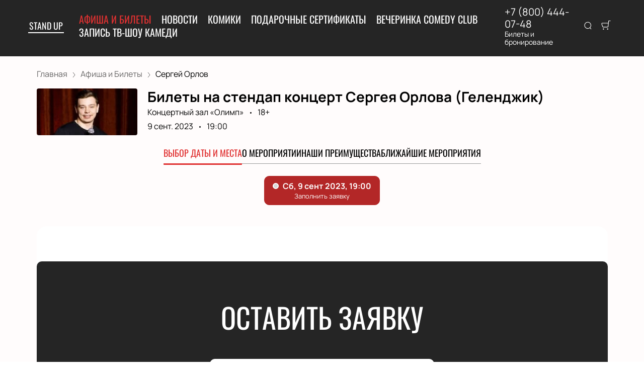

--- FILE ---
content_type: text/html; charset=utf-8
request_url: https://standupbilet.com/events/169471
body_size: 53893
content:
<!DOCTYPE html><html lang="ru"><head><meta charSet="utf-8"/><meta http-equiv="x-ua-compatible" content="ie=edge"/><meta name="viewport" content="width=device-width, initial-scale=1, shrink-to-fit=no"/><meta name="generator" content="Gatsby 5.11.0"/><meta name="viewport" content="width=device-width, initial-scale=1" data-gatsby-head="true"/><meta name="msapplication-TileColor" content="#ffffff" data-gatsby-head="true"/><meta name="msapplication-TileImage" content="/public/favicons/0061/ms-icon-144x144.png" data-gatsby-head="true"/><meta name="theme-color" content="#ffffff" data-gatsby-head="true"/><meta name="description" content="Билеты на стендап концерт Сергея Орлова 9 сентября 2023 года на площадке Концертный зал «Олимп» в г. Геленджик уже в продаже! Не пропустите этот долгожданный Стендап концерт! Покупайте билеты онлайн или по телефону +7 (800) 444-07-48" data-gatsby-head="true"/><meta property="og:title" content="Сергей Орлов 9 сентября 2023 в Концертный зал «Олимп» — купить билеты на Stand Up" data-gatsby-head="true"/><meta property="og:description" content="Билеты на стендап концерт Сергея Орлова 9 сентября 2023 года на площадке Концертный зал «Олимп» в г. Геленджик уже в продаже! Не пропустите этот долгожданный Стендап концерт! Покупайте билеты онлайн или по телефону +7 (800) 444-07-48" data-gatsby-head="true"/><meta property="og:url" content="/events/169471" data-gatsby-head="true"/><meta property="og:image" content="https://cdn.pbilet.com/origin/65bfb4e3-19fd-436f-b447-5c6c5047b6b7.jpeg" data-gatsby-head="true"/><meta property="og:locale" content="ru_RU" data-gatsby-head="true"/><meta property="og:site_name" content="Stand Up" data-gatsby-head="true"/><meta property="og:type" content="product" data-gatsby-head="true"/><style data-href="https://standupbilet.com/assets/v1/component---apps-client-src-templates-events-[id]-tsx.css?ver=b3e5195dd6f365e1e148" data-identity="gatsby-global-css">.ScrollTop-module--button--f185b{background:#fff;border:none;border-radius:50%;bottom:-100%;box-shadow:0 5px 20px rgba(0,0,0,.15);color:#000;cursor:pointer;display:block;font-size:14px;height:40px;position:fixed;right:25px;transition:bottom .5s ease;width:40px;z-index:99}@media screen and (min-width:992px){.ScrollTop-module--button--f185b{font-size:18px;height:65px;width:65px}}.ScrollTop-module--button--f185b svg{stroke:currentColor;flex-shrink:0;height:1em;position:relative;top:.125em;transform:rotate(90deg);width:1em}.ScrollTop-module--isVisible--15d21{bottom:25px}.ScrollTop-module--hasTickets--b705d{bottom:120px}.Layout-module--wrapper--868ca{background-color:var(--ui_config_bg_color);color:#000;display:flex;flex-direction:column;flex-shrink:0;height:100%;margin:0;min-height:100vh;padding:0;position:relative}.Layout-module--wrapperBlack--8b098{color:#fff}.Layout-module--withPattern--9f3ef:after{background-image:var(--ui_config_bg_pattern);background-repeat:repeat;content:"";display:block;height:100%;left:0;opacity:var(--ui_config_bg_opacity);pointer-events:none;position:absolute;top:0;width:100%}.Layout-module--content--f9b2e{display:flex;flex-direction:column;flex-grow:1;position:relative;z-index:1}.Section-module--container--2b517{padding-bottom:64px}.Section-module--container--2b517 img:not([class]){height:auto;max-width:100%}@media screen and (min-width:992px){.Section-module--container--2b517{padding-bottom:92px}}.Section-module--container--2b517:last-child{padding-bottom:0}.Section-module--title--77ab5{font-size:24px;font-weight:700;line-height:1;margin:0 0 32px}@media screen and (min-width:992px){.Section-module--title--77ab5{font-size:48px;margin-bottom:55px}}.Section-module--title_center--00a54{text-align:center}.Section-module--title_left--62809{text-align:left}.Section-module--rtl--d00e7.Section-module--theme_left--25282{text-align:right}.Image-module--container--bafd5{display:block}.Image-module--container--bafd5 img{object-fit:cover}img.Image-module--placeholder--26f43{background-color:#f5f5f5;object-fit:contain}.Image-module--span--d12fb{background:none;border:0;height:100%;left:0;margin:0;opacity:1;overflow:hidden;top:0;width:100%}.Image-module--img--ec1e2,.Image-module--span--d12fb{box-sizing:border-box;display:block;inset:0;padding:0;position:absolute}.Image-module--img--ec1e2{border:none;height:0;margin:auto;max-height:100%;max-width:100%;min-height:100%;min-width:100%;width:0}div.HeroEvent-module--container--b2981{background-color:var(--ui_config_bg_color);color:#000;padding-bottom:0;padding-top:16px}@media screen and (min-width:992px){div.HeroEvent-module--container--b2981{padding-bottom:0;padding-top:24px}}div.HeroEvent-module--contentWhite--131b0{color:#fff}.HeroEvent-module--header--de347{margin-bottom:16px;position:relative}.HeroEvent-module--content--677a4{color:inherit;display:flex;position:relative}.HeroEvent-module--poster--dc76c{border-radius:4px;flex-shrink:0;margin:0 8px 0 0;overflow:hidden;position:relative;width:120px}@media screen and (min-width:425px){.HeroEvent-module--poster--dc76c{width:80px}}@media screen and (min-width:768px){.HeroEvent-module--poster--dc76c{margin:0 12px 0 0;width:150px}}@media screen and (min-width:992px){.HeroEvent-module--poster--dc76c{margin:0 20px 0 0;width:200px}}.HeroEvent-module--info--a3303{color:inherit;font-family:Manrope;font-size:12px;font-style:normal;font-weight:400;line-height:130%}@media screen and (min-width:768px){.HeroEvent-module--info--a3303{max-width:calc(100% - 150px)}}@media screen and (min-width:992px){.HeroEvent-module--info--a3303{font-size:16px;max-width:calc(100% - 200px)}}.HeroEvent-module--title--039a0{font-size:16px;font-style:normal;font-weight:700;line-height:120%;margin:0 0 4px;padding:0}@media screen and (min-width:768px){.HeroEvent-module--title--039a0{max-width:100%}}@media screen and (min-width:992px){.HeroEvent-module--title--039a0{font-size:28px}}.HeroEvent-module--eventInfo--52bb2{margin-bottom:2px}.HeroEvent-module--eventInfo--52bb2>:not(:last-child){position:relative}.HeroEvent-module--eventInfo--52bb2>:not(:last-child):after{background-color:currentColor;border:none;border-radius:50%;content:"";display:inline-block;height:3px;margin:0 8px;vertical-align:middle;width:3px}@media screen and (min-width:992px){.HeroEvent-module--eventInfo--52bb2{margin-bottom:8px}.HeroEvent-module--eventInfo--52bb2>:not(:last-child):after{margin:0 12px}}.HeroEvent-module--placeLink--fd8bc{color:inherit;text-decoration:none}.HeroEvent-module--placeLink--fd8bc:hover{color:inherit}div.HeroEvent-module--breadcrumbs--b6f08{font-size:12px;margin-bottom:0;padding:0}@media screen and (min-width:768px){div.HeroEvent-module--breadcrumbs--b6f08{font-size:16px}}div.HeroEvent-module--breadcrumbs--b6f08 li:not(:last-child) a{opacity:.6}div.HeroEvent-module--breadcrumbs--b6f08 a,div.HeroEvent-module--breadcrumbs--b6f08 a:focus,div.HeroEvent-module--breadcrumbs--b6f08 a:hover{color:inherit!important}.HeroEvent-module--rtl--f4571 .HeroEvent-module--poster--dc76c{margin:0 0 0 8px}@media screen and (min-width:768px){.HeroEvent-module--rtl--f4571 .HeroEvent-module--poster--dc76c{margin:0 0 0 12px}}@media screen and (min-width:992px){.HeroEvent-module--rtl--f4571 .HeroEvent-module--poster--dc76c{margin:0 0 0 20px}}.Breadcrumbs-module--container--1b946{font-size:14px;margin-bottom:24px;padding:8px 0}@media screen and (min-width:768px){.Breadcrumbs-module--container--1b946{padding:12px 0}}.Breadcrumbs-module--list--602b6{display:inline-flex;flex-wrap:wrap;list-style:none;margin:0;padding:0}.Breadcrumbs-module--item--30bf2{display:inline;position:relative}.Breadcrumbs-module--item--30bf2:not(:last-child) a,.Breadcrumbs-module--item--30bf2:not(:last-child) a:focus,.Breadcrumbs-module--item--30bf2:not(:last-child) a:hover{color:var(--ui_config_primary_color)}.Breadcrumbs-module--item--30bf2:last-child a{color:inherit;pointer-events:none}.Breadcrumbs-module--item--30bf2:last-child a svg{display:none}.Breadcrumbs-module--item--30bf2:last-child a:active,.Breadcrumbs-module--item--30bf2:last-child a:focus,.Breadcrumbs-module--item--30bf2:last-child a:hover{color:inherit}.Breadcrumbs-module--link--c161a{color:inherit;text-decoration:none;transition:.2s ease-in-out}.Breadcrumbs-module--icon--87776{margin:0 10px;vertical-align:middle}.Breadcrumbs-module--icon--87776 svg{stroke:currentColor}.Breadcrumbs-module--rtl--2153c .Breadcrumbs-module--icon--87776 svg{transform:rotate(180deg)}.ContentContainer-module--container--32443{margin:0 auto;max-width:100%;padding:0 16px;width:100%}@media screen and (min-width:992px){.ContentContainer-module--container--32443{max-width:992px;padding:0 40px}}@media screen and (min-width:1215px){.ContentContainer-module--container--32443{max-width:1215px}}@media screen and (min-width:1375px){.ContentContainer-module--container--32443{max-width:1375px;padding:0 80px}}.Advantages-module--whyChooseUsTitle--7511c{font-size:48px;font-weight:700;line-height:48px;margin-top:76px}@media(max-width:1215px){.Advantages-module--whyChooseUsTitle--7511c{font-size:40px}}@media(max-width:992px){.Advantages-module--whyChooseUsTitle--7511c{font-size:48px;margin-top:0}}@media(max-width:768px){.Advantages-module--whyChooseUsTitle--7511c{font-size:24px;line-height:24px;margin-top:0}}.Advantages-module--whyChooseUsDescription--b215c{font-size:20px;margin-top:16px}@media(max-width:768px){.Advantages-module--whyChooseUsDescription--b215c{font-size:16px}}.Advantages-module--whyChooseUsButton--ec68e.Advantages-module--whyChooseUsButton--ec68e{border-radius:10px;margin-top:16px}@media(max-width:768px){.Advantages-module--whyChooseUsButton--ec68e.Advantages-module--whyChooseUsButton--ec68e{margin-top:24px;width:100%}}.Advantages-module--whyChooseUsButton--ec68e.Advantages-module--tablet--e76d9{display:block}@media(max-width:768px){.Advantages-module--whyChooseUsButton--ec68e.Advantages-module--tablet--e76d9{display:none}}@media(min-width:992px){.Advantages-module--whyChooseUsButton--ec68e.Advantages-module--tablet--e76d9{display:none}}.Advantages-module--whyChooseUsButton--ec68e.Advantages-module--mobile--3530a{display:block}@media(min-width:768px){.Advantages-module--whyChooseUsButton--ec68e.Advantages-module--mobile--3530a{display:none}}.Advantages-module--grid--4b076{display:grid;gap:40px;grid-template-columns:repeat(2,1fr)}@media(max-width:992px){.Advantages-module--grid--4b076{display:none}}.Advantages-module--blockContainer--30ae9{box-shadow:0 20px 50px 0 rgba(18,17,39,.08);padding:32px 24px}@media(max-width:768px){.Advantages-module--blockContainer--30ae9{padding:24px 16px}}.Advantages-module--icon--54f74 svg{height:80px;width:80px}.Advantages-module--icon--54f74 svg path{fill:var(--ui_config_primary_color)}.Advantages-module--title--96b89{font-size:24px;font-weight:700;margin-top:32px}@media(max-width:768px){.Advantages-module--title--96b89{font-size:20px}}.Advantages-module--description--5a55d{font-size:20px;margin-top:16px}@media(max-width:768px){.Advantages-module--description--5a55d{font-size:16px}}@media(min-width:992px){.Advantages-module--slider--30ba0{display:none}}.Advantages-module--swiper--2f145{margin-top:44px;overflow:visible}.Advantages-module--swiper--2f145 .swiper-wrapper{align-items:stretch;display:flex}.Advantages-module--swiper--2f145 .swiper-slide{display:flex;height:auto}@media(max-width:768px){.Advantages-module--swiper--2f145{margin-top:24px}}@font-face{font-family:swiper-icons;font-style:normal;font-weight:400;src:url("data:application/font-woff;charset=utf-8;base64, [base64]//wADZ2x5ZgAAAywAAADMAAAD2MHtryVoZWFkAAABbAAAADAAAAA2E2+eoWhoZWEAAAGcAAAAHwAAACQC9gDzaG10eAAAAigAAAAZAAAArgJkABFsb2NhAAAC0AAAAFoAAABaFQAUGG1heHAAAAG8AAAAHwAAACAAcABAbmFtZQAAA/gAAAE5AAACXvFdBwlwb3N0AAAFNAAAAGIAAACE5s74hXjaY2BkYGAAYpf5Hu/j+W2+MnAzMYDAzaX6QjD6/4//Bxj5GA8AuRwMYGkAPywL13jaY2BkYGA88P8Agx4j+/8fQDYfA1AEBWgDAIB2BOoAeNpjYGRgYNBh4GdgYgABEMnIABJzYNADCQAACWgAsQB42mNgYfzCOIGBlYGB0YcxjYGBwR1Kf2WQZGhhYGBiYGVmgAFGBiQQkOaawtDAoMBQxXjg/wEGPcYDDA4wNUA2CCgwsAAAO4EL6gAAeNpj2M0gyAACqxgGNWBkZ2D4/wMA+xkDdgAAAHjaY2BgYGaAYBkGRgYQiAHyGMF8FgYHIM3DwMHABGQrMOgyWDLEM1T9/w8UBfEMgLzE////P/5//f/V/xv+r4eaAAeMbAxwIUYmIMHEgKYAYjUcsDAwsLKxc3BycfPw8jEQA/[base64]/uznmfPFBNODM2K7MTQ45YEAZqGP81AmGGcF3iPqOop0r1SPTaTbVkfUe4HXj97wYE+yNwWYxwWu4v1ugWHgo3S1XdZEVqWM7ET0cfnLGxWfkgR42o2PvWrDMBSFj/IHLaF0zKjRgdiVMwScNRAoWUoH78Y2icB/yIY09An6AH2Bdu/UB+yxopYshQiEvnvu0dURgDt8QeC8PDw7Fpji3fEA4z/PEJ6YOB5hKh4dj3EvXhxPqH/SKUY3rJ7srZ4FZnh1PMAtPhwP6fl2PMJMPDgeQ4rY8YT6Gzao0eAEA409DuggmTnFnOcSCiEiLMgxCiTI6Cq5DZUd3Qmp10vO0LaLTd2cjN4fOumlc7lUYbSQcZFkutRG7g6JKZKy0RmdLY680CDnEJ+UMkpFFe1RN7nxdVpXrC4aTtnaurOnYercZg2YVmLN/d/gczfEimrE/fs/bOuq29Zmn8tloORaXgZgGa78yO9/cnXm2BpaGvq25Dv9S4E9+5SIc9PqupJKhYFSSl47+Qcr1mYNAAAAeNptw0cKwkAAAMDZJA8Q7OUJvkLsPfZ6zFVERPy8qHh2YER+3i/BP83vIBLLySsoKimrqKqpa2hp6+jq6RsYGhmbmJqZSy0sraxtbO3sHRydnEMU4uR6yx7JJXveP7WrDycAAAAAAAH//wACeNpjYGRgYOABYhkgZgJCZgZNBkYGLQZtIJsFLMYAAAw3ALgAeNolizEKgDAQBCchRbC2sFER0YD6qVQiBCv/H9ezGI6Z5XBAw8CBK/m5iQQVauVbXLnOrMZv2oLdKFa8Pjuru2hJzGabmOSLzNMzvutpB3N42mNgZGBg4GKQYzBhYMxJLMlj4GBgAYow/P/PAJJhLM6sSoWKfWCAAwDAjgbRAAB42mNgYGBkAIIbCZo5IPrmUn0hGA0AO8EFTQAA")}:root{--swiper-theme-color:#007aff}.swiper,swiper-container{display:block;list-style:none;margin-left:auto;margin-right:auto;overflow:hidden;padding:0;position:relative;z-index:1}.swiper-vertical>.swiper-wrapper{flex-direction:column}.swiper-wrapper{box-sizing:initial;display:flex;height:100%;position:relative;transition-property:transform;transition-timing-function:var(--swiper-wrapper-transition-timing-function,initial);width:100%;z-index:1}.swiper-android .swiper-slide,.swiper-wrapper{transform:translateZ(0)}.swiper-horizontal{touch-action:pan-y}.swiper-vertical{touch-action:pan-x}.swiper-slide,swiper-slide{display:block;flex-shrink:0;height:100%;position:relative;transition-property:transform;width:100%}.swiper-slide-invisible-blank{visibility:hidden}.swiper-autoheight,.swiper-autoheight .swiper-slide{height:auto}.swiper-autoheight .swiper-wrapper{align-items:flex-start;transition-property:transform,height}.swiper-backface-hidden .swiper-slide{-webkit-backface-visibility:hidden;backface-visibility:hidden;transform:translateZ(0)}.swiper-3d.swiper-css-mode .swiper-wrapper{perspective:1200px}.swiper-3d .swiper-wrapper{transform-style:preserve-3d}.swiper-3d{perspective:1200px}.swiper-3d .swiper-cube-shadow,.swiper-3d .swiper-slide,.swiper-3d .swiper-slide-shadow,.swiper-3d .swiper-slide-shadow-bottom,.swiper-3d .swiper-slide-shadow-left,.swiper-3d .swiper-slide-shadow-right,.swiper-3d .swiper-slide-shadow-top{transform-style:preserve-3d}.swiper-3d .swiper-slide-shadow,.swiper-3d .swiper-slide-shadow-bottom,.swiper-3d .swiper-slide-shadow-left,.swiper-3d .swiper-slide-shadow-right,.swiper-3d .swiper-slide-shadow-top{height:100%;left:0;pointer-events:none;position:absolute;top:0;width:100%;z-index:10}.swiper-3d .swiper-slide-shadow{background:rgba(0,0,0,.15)}.swiper-3d .swiper-slide-shadow-left{background-image:linear-gradient(270deg,rgba(0,0,0,.5),transparent)}.swiper-3d .swiper-slide-shadow-right{background-image:linear-gradient(90deg,rgba(0,0,0,.5),transparent)}.swiper-3d .swiper-slide-shadow-top{background-image:linear-gradient(0deg,rgba(0,0,0,.5),transparent)}.swiper-3d .swiper-slide-shadow-bottom{background-image:linear-gradient(180deg,rgba(0,0,0,.5),transparent)}.swiper-css-mode>.swiper-wrapper{-ms-overflow-style:none;overflow:auto;scrollbar-width:none}.swiper-css-mode>.swiper-wrapper::-webkit-scrollbar{display:none}.swiper-css-mode>.swiper-wrapper>.swiper-slide{scroll-snap-align:start start}.swiper-horizontal.swiper-css-mode>.swiper-wrapper{-webkit-scroll-snap-type:x mandatory;scroll-snap-type:x mandatory}.swiper-vertical.swiper-css-mode>.swiper-wrapper{-webkit-scroll-snap-type:y mandatory;scroll-snap-type:y mandatory}.swiper-css-mode.swiper-free-mode>.swiper-wrapper{-webkit-scroll-snap-type:none;scroll-snap-type:none}.swiper-css-mode.swiper-free-mode>.swiper-wrapper>.swiper-slide{scroll-snap-align:none}.swiper-centered>.swiper-wrapper:before{content:"";flex-shrink:0;order:9999}.swiper-centered>.swiper-wrapper>.swiper-slide{scroll-snap-align:center center;scroll-snap-stop:always}.swiper-centered.swiper-horizontal>.swiper-wrapper>.swiper-slide:first-child{-webkit-margin-start:var(--swiper-centered-offset-before);margin-inline-start:var(--swiper-centered-offset-before)}.swiper-centered.swiper-horizontal>.swiper-wrapper:before{height:100%;min-height:1px;width:var(--swiper-centered-offset-after)}.swiper-centered.swiper-vertical>.swiper-wrapper>.swiper-slide:first-child{-webkit-margin-before:var(--swiper-centered-offset-before);margin-block-start:var(--swiper-centered-offset-before)}.swiper-centered.swiper-vertical>.swiper-wrapper:before{height:var(--swiper-centered-offset-after);min-width:1px;width:100%}.swiper-lazy-preloader{border:4px solid var(--swiper-preloader-color,var(--swiper-theme-color));border-radius:50%;border-top:4px solid transparent;box-sizing:border-box;height:42px;left:50%;margin-left:-21px;margin-top:-21px;position:absolute;top:50%;transform-origin:50%;width:42px;z-index:10}.swiper-watch-progress .swiper-slide-visible .swiper-lazy-preloader,.swiper:not(.swiper-watch-progress) .swiper-lazy-preloader,swiper-container:not(.swiper-watch-progress) .swiper-lazy-preloader{animation:swiper-preloader-spin 1s linear infinite}.swiper-lazy-preloader-white{--swiper-preloader-color:#fff}.swiper-lazy-preloader-black{--swiper-preloader-color:#000}@keyframes swiper-preloader-spin{0%{transform:rotate(0deg)}to{transform:rotate(1turn)}}.Spinner-module--spinner--c798a{animation:Spinner-module--spin--90fbe 2s linear infinite;border-bottom-color:transparent!important;border-radius:50%;display:block;margin:0 auto}@keyframes Spinner-module--spin--90fbe{0%{transform:rotate(0)}to{transform:rotate(1turn)}}.Button-module--button--eeea7{border-radius:var(--ui_config_twisting);display:inline-block;font-family:inherit;font-size:16px;font-weight:700;line-height:1;outline:none;text-align:center;text-decoration:none;transition:.2s ease-in-out}.Button-module--button--eeea7:not(:disabled){cursor:pointer}.Button-module--button--eeea7:disabled{cursor:default;opacity:.5}.Button-module--text--f89b9{background:transparent;border:none;color:#bf8c50;cursor:pointer;font-family:Manrope;font-size:14px;font-weight:600;line-height:18px;margin:0;padding:0}@media screen and (min-width:992px){.Button-module--text--f89b9{font-size:16px;line-height:20px}}.Button-module--text--f89b9:hover{color:rgba(191,140,80,.6)}.Button-module--icon--42c5d{align-items:center;background:var(--ui_config_primary_color);border:1px solid var(--ui_config_primary_color);color:var(--contrast_color);display:inline-flex;height:48px;justify-content:center;padding:0;width:48px}.Button-module--icon--42c5d svg{fill:currentColor}.Button-module--icon--42c5d:focus,.Button-module--icon--42c5d:hover{background:var(--ui_config_primary_color_hover)}.Button-module--secondary--d43b9{background-color:transparent;border:1px solid #959595;color:#252525;font-weight:400;padding:16px 30px}.Button-module--secondary--d43b9:focus,.Button-module--secondary--d43b9:hover{border-color:#eaecee}.Button-module--secondary--d43b9:active{background-color:#eaecee;border-color:#eaecee}.Button-module--secondary--d43b9.Button-module--disabled--f49a9,.Button-module--secondary--d43b9:disabled{border-color:#eaecee;color:#959595}.Button-module--hollow--a3db4{background:transparent;border:1px solid var(--ui_config_primary_color);color:var(--ui_config_container_text_color);padding:15px 30px}.Button-module--hollow--a3db4:focus:not(:disabled),.Button-module--hollow--a3db4:hover:not(:disabled){background:var(--ui_config_primary_color);color:var(--contrast_color)}.Button-module--primary--b38c1{background:var(--ui_config_primary_color);border:1px var(--ui_config_primary_color);color:#fff;padding:15px 30px}.Button-module--primary--b38c1:focus,.Button-module--primary--b38c1:hover{background:var(--ui_config_primary_color_hover)}.Button-module--primary_2--bfc5b{background:var(--ui_config_primary_color);border:1px solid var(--ui_config_primary_color);color:#fff;font-size:16px;font-weight:400;line-height:20px;padding:16px 30px}.Button-module--primary_2--bfc5b:focus,.Button-module--primary_2--bfc5b:hover{background:var(--ui_config_primary_color_hover)}.Button-module--primary_2--bfc5b:active{background:transparent;color:inherit}.Button-module--primary_2--bfc5b.Button-module--disabled--f49a9,.Button-module--primary_2--bfc5b:disabled{background:#eaecee;border-color:#eaecee;color:#959595}.Button-module--fluid--ba067{display:block;padding:15px 8px;width:100%}.Button-module--fluid--ba067.Button-module--icon--42c5d{padding:0}.Button-module--sm--e2655{font-size:12px;font-weight:400}.Button-module--sm--e2655.Button-module--hollow--a3db4{padding:8px}.Button-module--lg--5d8cd{font-weight:400;padding:16px 48px}.Button-module--disabled--f49a9{cursor:not-allowed;pointer-events:none}.Grid-module--grid--2b281{display:flex;flex-wrap:wrap;margin:0 -16px}.Grid-module--gridItem--5ba28{box-sizing:border-box;display:flex;flex-direction:column;padding:0 16px 16px}@media screen and (max-width:992px){.Grid-module--gridItem--5ba28{width:50%!important}}@media screen and (max-width:768px){.Grid-module--gridItem--5ba28{width:100%!important}}@media screen and (max-width:1215px){.Grid-module--col_4--87cbf .Grid-module--gridItem--5ba28{width:33.3333333333%}.Grid-module--col_5--e9d74 .Grid-module--gridItem--5ba28{width:25%}}.Grid-module--withoutPaddings--d798f{margin:0}.Grid-module--withoutPaddings--d798f .Grid-module--gridItem--5ba28{padding:0}@media screen and (max-width:768px){.Grid-module--mobileCarousel--5a805{flex-wrap:nowrap;overflow:hidden;overflow-x:auto}.Grid-module--mobileCarousel--5a805>div{flex-shrink:0;width:300px!important}}.PlacePreview-1-module--container--2bf82{color:inherit;display:block;flex-grow:1;padding-bottom:16px;position:relative;text-decoration:none}.PlacePreview-1-module--container--2bf82:focus h3,.PlacePreview-1-module--container--2bf82:hover h3{color:var(--ui_config_primary_color)}.PlacePreview-1-module--preview--92838{background-position:50%;background-repeat:no-repeat;background-size:cover;border-radius:var(--ui_config_twisting);height:265px;margin-bottom:16px;overflow:hidden;position:relative}.PlacePreview-1-module--title--d28d3{font-size:20px;font-weight:700;line-height:1.2;margin:0 0 12px;transition:.2s ease}@media screen and (min-width:992px){.PlacePreview-1-module--title--d28d3{font-size:24px}}.PlacePreview-1-module--address--3c594{font-size:14px;line-height:18px}.EventPreviewContainer-module--empty--c1107{font-size:24px;font-weight:400;text-align:center;width:100%}@media screen and (min-width:1215px){.EventPreviewContainer-module--customGrid--1f92e{margin:0 -40px}.EventPreviewContainer-module--customGrid--1f92e>div{padding:0 40px 40px}}@media screen and (min-width:992px)and (max-width:1375px){.EventPreviewContainer-module--customBreakpoint--5c3bb>div{width:50%!important}}.EventPreviewContainer-module--placeholder--88b19{background-color:#f5f5f5;height:450px;width:100%}.Gallery-2-module--container--2fb26{display:flex;flex-wrap:wrap;margin:0 -8px}.Gallery-2-module--container--2fb26 .react_lightgallery_item{height:30vh;max-height:300px;padding:4px;width:50%}.Gallery-2-module--container--2fb26 .react_lightgallery_item:last-child,.Gallery-2-module--container--2fb26 .react_lightgallery_item:nth-child(odd){flex-grow:1}@media screen and (min-width:992px){.Gallery-2-module--container--2fb26 .react_lightgallery_item{padding:8px;width:26%}}.Gallery-2-module--item--7aff3{border-radius:var(--ui_config_twisting);cursor:pointer;height:100%;overflow:hidden;position:relative;transform:translateY(0);width:100%}.Gallery-2-module--item--7aff3:after{background-color:#000;content:"";height:100%;left:0;opacity:0;position:absolute;top:0;transition:.2s ease-in-out;width:100%}.Gallery-2-module--item--7aff3:focus:after,.Gallery-2-module--item--7aff3:hover:after{opacity:.5}@font-face{font-display:block;font-family:lg;font-style:normal;font-weight:400;src:url([data-uri]) format("woff2"),url([data-uri]) format("truetype"),url([data-uri]) format("woff"),url(https://standupbilet.com/assets/v1/static/lg-09cd8e9be7081f2166444cce393fe968.svg#lg) format("svg")}.lg-icon{speak:never;-webkit-font-smoothing:antialiased;-moz-osx-font-smoothing:grayscale;font-family:lg!important;font-style:normal;font-variant:normal;font-weight:400;line-height:1;text-transform:none}.lg-container{font-family:system-ui,-apple-system,Segoe UI,Roboto,Helvetica Neue,Arial,Noto Sans,Liberation Sans,sans-serif,Apple Color Emoji,Segoe UI Emoji,Segoe UI Symbol,Noto Color Emoji}.lg-next,.lg-prev{background-color:rgba(0,0,0,.45);border:none;border-radius:2px;color:#999;cursor:pointer;display:block;font-size:22px;margin-top:-10px;outline:none;padding:8px 10px 9px;position:absolute;top:50%;z-index:1084}.lg-next.disabled,.lg-prev.disabled{cursor:default;opacity:0!important}.lg-next:hover:not(.disabled),.lg-prev:hover:not(.disabled){color:#fff}.lg-single-item
.lg-prev,.lg-single-item .lg-next{display:none}.lg-next{right:20px}.lg-next:before{content:"\e095"}.lg-prev{left:20px}.lg-prev:after{content:"\e094"}@keyframes lg-right-end{0%{left:0}50%{left:-30px}to{left:0}}@keyframes lg-left-end{0%{left:0}50%{left:30px}to{left:0}}.lg-outer.lg-right-end .lg-object{animation:lg-right-end .3s;position:relative}.lg-outer.lg-left-end .lg-object{animation:lg-left-end .3s;position:relative}.lg-toolbar{left:0;position:absolute;top:0;width:100%;z-index:1082}.lg-media-overlap .lg-toolbar{background-image:linear-gradient(0deg,transparent,rgba(0,0,0,.4))}.lg-toolbar .lg-icon{background:none;border:none;box-shadow:none;color:#999;cursor:pointer;float:right;font-size:24px;height:47px;line-height:27px;outline:medium none;padding:10px 0;text-align:center;text-decoration:none!important;transition:color .2s linear;width:50px;will-change:color}.lg-toolbar .lg-icon.lg-icon-18{font-size:18px}.lg-toolbar .lg-icon:hover{color:#fff}.lg-toolbar .lg-close:after{content:"\e070"}.lg-toolbar .lg-maximize{font-size:22px}.lg-toolbar .lg-maximize:after{content:"\e90a"}.lg-toolbar .lg-download:after{content:"\e0f2"}.lg-sub-html{color:#eee;font-size:16px;opacity:0;padding:10px 40px;text-align:center;transition:opacity .2s ease-out 0s;z-index:1080}.lg-sub-html h4{font-size:13px;font-weight:700;margin:0}.lg-sub-html p{font-size:12px;margin:5px 0 0}.lg-sub-html a{color:inherit}.lg-sub-html a:hover{text-decoration:underline}.lg-media-overlap .lg-sub-html{background-image:linear-gradient(180deg,transparent,rgba(0,0,0,.6))}.lg-item .lg-sub-html{bottom:0;left:0;position:absolute;right:0}.lg-error-msg{color:#999;font-size:14px}.lg-counter{color:#999;display:inline-block;font-size:16px;height:47px;padding-left:20px;padding-top:12px;vertical-align:middle}.lg-closing .lg-next,.lg-closing .lg-prev,.lg-closing .lg-sub-html,.lg-closing .lg-toolbar{opacity:0;transition:transform .08 cubic-bezier(0,0,.25,1) 0s,opacity .08 cubic-bezier(0,0,.25,1) 0s,color .08 linear}body:not(.lg-from-hash) .lg-outer.lg-start-zoom .lg-item:not(.lg-zoomable) .lg-img-wrap,body:not(.lg-from-hash) .lg-outer.lg-start-zoom .lg-item:not(.lg-zoomable) .lg-video-cont{opacity:0;transform:scale3d(.5,.5,.5);transition:transform .25s cubic-bezier(0,0,.25,1) 0s,opacity .25s cubic-bezier(0,0,.25,1)!important;will-change:transform,opacity}body:not(.lg-from-hash) .lg-outer.lg-start-zoom .lg-item:not(.lg-zoomable).lg-complete .lg-img-wrap,body:not(.lg-from-hash) .lg-outer.lg-start-zoom .lg-item:not(.lg-zoomable).lg-complete .lg-video-cont{opacity:1;transform:scaleX(1)}.lg-icon:focus-visible{border-radius:3px;color:#fff;outline:1px dashed hsla(0,0%,100%,.6)}.lg-toolbar .lg-icon:focus-visible{border-radius:8px;outline-offset:-5px}.lg-group:after{clear:both;content:"";display:table}.lg-container{outline:none}.lg-on{scroll-behavior:unset}.lg-overlay-open{overflow:hidden}.lg-hide-sub-html .lg-sub-html,.lg-next,.lg-pager-outer,.lg-prev,.lg-toolbar{opacity:0;transition:transform .25s cubic-bezier(0,0,.25,1) 0s,opacity .25s cubic-bezier(0,0,.25,1) 0s;will-change:transform,opacity}.lg-show-in .lg-next,.lg-show-in .lg-pager-outer,.lg-show-in .lg-prev,.lg-show-in .lg-toolbar,.lg-show-in.lg-hide-sub-html .lg-sub-html{opacity:1}.lg-show-in .lg-hide-items .lg-prev{opacity:0;transform:translate3d(-10px,0,0)}.lg-show-in .lg-hide-items .lg-next{opacity:0;transform:translate3d(10px,0,0)}.lg-show-in .lg-hide-items .lg-toolbar{opacity:0;transform:translate3d(0,-10px,0)}.lg-show-in .lg-hide-items.lg-hide-sub-html .lg-sub-html{opacity:0;transform:translate3d(0,20px,0)}.lg-outer{height:100%;left:0;opacity:.001;outline:none;overflow:hidden;position:fixed;text-align:left;top:0;transition:opacity .15s ease 0s;width:100%;will-change:auto;z-index:1050}.lg-outer *{box-sizing:border-box}.lg-outer.lg-visible,.lg-outer.lg-zoom-from-image{opacity:1}.lg-outer.lg-css3 .lg-item:not(.lg-start-end-progress).lg-current,.lg-outer.lg-css3 .lg-item:not(.lg-start-end-progress).lg-next-slide,.lg-outer.lg-css3 .lg-item:not(.lg-start-end-progress).lg-prev-slide{transition-duration:inherit!important;transition-timing-function:inherit!important}.lg-outer.lg-css3.lg-dragging .lg-item.lg-current,.lg-outer.lg-css3.lg-dragging .lg-item.lg-next-slide,.lg-outer.lg-css3.lg-dragging .lg-item.lg-prev-slide{opacity:1;transition-duration:0s!important}.lg-outer.lg-grab img.lg-object{cursor:-o-grab;cursor:-ms-grab;cursor:grab}.lg-outer.lg-grabbing img.lg-object{cursor:move;cursor:-o-grabbing;cursor:-ms-grabbing;cursor:grabbing}.lg-outer .lg-content{bottom:0;left:0;position:absolute;right:0;top:0}.lg-outer .lg-inner{bottom:0;left:0;position:absolute;top:0;transition:opacity 0s;white-space:nowrap;width:100%}.lg-outer .lg-item{display:none!important}.lg-outer .lg-item:not(.lg-start-end-progress){background:url([data-uri]) no-repeat scroll 50% transparent}.lg-outer.lg-css .lg-current,.lg-outer.lg-css3 .lg-current,.lg-outer.lg-css3 .lg-next-slide,.lg-outer.lg-css3 .lg-prev-slide{display:inline-block!important}.lg-outer .lg-img-wrap,.lg-outer .lg-item{display:inline-block;height:100%;position:absolute;text-align:center;width:100%}.lg-outer .lg-img-wrap:before,.lg-outer .lg-item:before{content:"";display:inline-block;height:100%;vertical-align:middle}.lg-outer .lg-img-wrap{bottom:0;font-size:0;left:0;position:absolute;right:0;top:0;white-space:nowrap}.lg-outer .lg-item.lg-complete{background-image:none}.lg-outer .lg-item.lg-current{z-index:1060}.lg-outer .lg-object{display:inline-block;height:auto;max-height:100%;max-width:100%;position:relative;vertical-align:middle;width:auto}.lg-outer .lg-empty-html .lg-sub-html,.lg-outer .lg-empty-html.lg-sub-html{display:none}.lg-outer.lg-hide-download .lg-download{opacity:.75;pointer-events:none}.lg-outer .lg-first-slide .lg-dummy-img{left:50%;position:absolute;top:50%}.lg-outer.lg-components-open:not(.lg-zoomed) .lg-components{opacity:1;transform:translateZ(0)}.lg-outer.lg-components-open:not(.lg-zoomed) .lg-sub-html{opacity:1;transition:opacity .2s ease-out .15s}.lg-backdrop{background-color:#000;bottom:0;left:0;opacity:0;position:fixed;right:0;top:0;transition:opacity 333ms ease-in 0s;will-change:auto;z-index:1040}.lg-backdrop.in{opacity:1}.lg-css3.lg-no-trans .lg-current,.lg-css3.lg-no-trans .lg-next-slide,.lg-css3.lg-no-trans .lg-prev-slide{transition:none 0s ease 0s!important}.lg-css3.lg-use-css3 .lg-item{-webkit-backface-visibility:hidden;backface-visibility:hidden}.lg-css3.lg-fade .lg-item{opacity:0}.lg-css3.lg-fade .lg-item.lg-current{opacity:1}.lg-css3.lg-fade .lg-item.lg-current,.lg-css3.lg-fade .lg-item.lg-next-slide,.lg-css3.lg-fade .lg-item.lg-prev-slide{transition:opacity .1s ease 0s}.lg-css3.lg-use-css3 .lg-item.lg-start-progress{transition:transform 1s cubic-bezier(.175,.885,.32,1.275) 0s}.lg-css3.lg-use-css3 .lg-item.lg-start-end-progress{transition:transform 1s cubic-bezier(0,0,.25,1) 0s}.lg-css3.lg-slide.lg-use-css3 .lg-item{opacity:0}.lg-css3.lg-slide.lg-use-css3 .lg-item.lg-prev-slide{transform:translate3d(-100%,0,0)}.lg-css3.lg-slide.lg-use-css3 .lg-item.lg-next-slide{transform:translate3d(100%,0,0)}.lg-css3.lg-slide.lg-use-css3 .lg-item.lg-current{opacity:1;transform:translateZ(0)}.lg-css3.lg-slide.lg-use-css3 .lg-item.lg-current,.lg-css3.lg-slide.lg-use-css3 .lg-item.lg-next-slide,.lg-css3.lg-slide.lg-use-css3 .lg-item.lg-prev-slide{transition:transform 1s cubic-bezier(0,0,.25,1) 0s,opacity .1s ease 0s}.lg-container{display:none}.lg-container.lg-show{display:block}.lg-container.lg-dragging-vertical .lg-backdrop{transition-duration:0s!important}.lg-container.lg-dragging-vertical .lg-css3 .lg-item.lg-current{opacity:1;transition-duration:0s!important}.lg-inline .lg-backdrop,.lg-inline .lg-outer{position:absolute}.lg-inline .lg-backdrop{z-index:1}.lg-inline .lg-outer{z-index:2}.lg-inline .lg-maximize:after{content:"\e909"}.lg-components{bottom:0;left:0;position:absolute;right:0;transform:translate3d(0,100%,0);transition:transform .35s ease-out 0s;will-change:transform;z-index:1080}div.EventsPageDetail-module--content--07604{background-color:var(--ui_config_bg_color);border-top-left-radius:0;border-top-right-radius:0;box-shadow:none;margin-top:0;padding-left:16px;padding-right:16px;padding-top:0;z-index:2}@media screen and (min-width:992px){div.EventsPageDetail-module--content--07604{padding:0 40px 40px}}@media screen and (min-width:1375px){div.EventsPageDetail-module--content--07604{padding:0 80px 80px}}.EventsPageDetail-module--container--1a9d9{background-color:var(--ui_config_bg_color)}.EventsPageDetail-module--innerContentContainer--70e43{background:var(--ui_config_container_color);border-radius:8px;color:var(--ui_config_container_text_color);max-width:100%;overflow:hidden;padding-bottom:16px;width:100%}.EventsPageDetail-module--innerContentContainer--70e43>:not(:first-child){padding-left:16px;padding-right:16px}@media screen and (min-width:768px){.EventsPageDetail-module--innerContentContainer--70e43{border-radius:8px;padding-bottom:64px}.EventsPageDetail-module--innerContentContainer--70e43>:not(:first-child){padding-left:64px;padding-right:64px}}@media screen and (min-width:992px){.EventsPageDetail-module--innerContentContainer--70e43{border-radius:20px;padding-bottom:84px}.EventsPageDetail-module--innerContentContainer--70e43>:not(:first-child){padding-left:84px;padding-right:84px}}.EventsPageDetail-module--widgetSection--2730c,.EventsPageDetail-module--widgetSectionWithPadding--e36e3{color:#000;padding-bottom:132px;position:relative}.EventsPageDetail-module--widgetSection--2730c:after,.EventsPageDetail-module--widgetSection--2730c:before,.EventsPageDetail-module--widgetSectionWithPadding--e36e3:after,.EventsPageDetail-module--widgetSectionWithPadding--e36e3:before{background:var(--ui_config_bg_color);border-radius:50%;bottom:46px;content:"";display:block;height:32px;position:absolute;width:32px}.EventsPageDetail-module--widgetSection--2730c:before,.EventsPageDetail-module--widgetSectionWithPadding--e36e3:before{left:-16px}.EventsPageDetail-module--widgetSection--2730c:after,.EventsPageDetail-module--widgetSectionWithPadding--e36e3:after{right:-16px}@media screen and (min-width:992px){.EventsPageDetail-module--widgetSection--2730c,.EventsPageDetail-module--widgetSectionWithPadding--e36e3{padding-bottom:166px}.EventsPageDetail-module--widgetSection--2730c:after,.EventsPageDetail-module--widgetSection--2730c:before,.EventsPageDetail-module--widgetSectionWithPadding--e36e3:after,.EventsPageDetail-module--widgetSectionWithPadding--e36e3:before{bottom:46px;height:48px;width:48px}.EventsPageDetail-module--widgetSection--2730c:before,.EventsPageDetail-module--widgetSectionWithPadding--e36e3:before{left:-24px}.EventsPageDetail-module--widgetSection--2730c:after,.EventsPageDetail-module--widgetSectionWithPadding--e36e3:after{right:-24px}}.EventsPageDetail-module--widgetSectionWithPadding--e36e3{padding-top:62px}@media screen and (min-width:992px){.EventsPageDetail-module--widgetSectionWithPadding--e36e3{margin-bottom:96px;padding-bottom:70px;padding-top:70px}.EventsPageDetail-module--widgetSectionWithPadding--e36e3:after,.EventsPageDetail-module--widgetSectionWithPadding--e36e3:before{bottom:46px;height:48px;width:48px}.EventsPageDetail-module--widgetSectionWithPadding--e36e3:before{left:-24px}.EventsPageDetail-module--widgetSectionWithPadding--e36e3:after{right:-24px}}.EventsPageDetail-module--dottedLine--2ffb0{bottom:42px;height:40px;left:0;position:absolute;width:100%}.EventsPageDetail-module--dottedLine--2ffb0 line{stroke:var(--ui_config_bg_color);stroke-width:12;stroke-dasharray:1,30;stroke-linecap:round}@media screen and (min-width:992px){.EventsPageDetail-module--dottedLine--2ffb0{stroke-dasharray:1,50;stroke-width:20;bottom:70px;height:20px}}.EventsPageDetail-module--restriction--59dee{display:inline-block}.EventsPageDetail-module--section--62ba8{padding-bottom:64px}@media screen and (min-width:992px){.EventsPageDetail-module--section--62ba8{padding-bottom:92px}}.EventsPageDetail-module--section--62ba8:last-child{padding-bottom:0}.EventsPageDetail-module--aboutText--0724f{font-weight:700;margin:0}.EventsPageDetail-module--isDark--0df8e .EventsPageDetail-module--category--12836{color:#000}.EventsPageDetail-module--isDark--0df8e .EventsPageDetail-module--category--12836>span:not(:last-child):after{background-color:#000}@media screen and (min-width:768px){.EventsPageDetail-module--withOffset--2b448{margin-top:-80px}}.EventsPageDetail-module--widgetPlaceholder--efaa2{background-color:#f4f4f4;height:400px;width:100%}@media screen and (min-width:768px){.EventsPageDetail-module--widgetPlaceholder--efaa2{height:750px}}.EventsPageDetail-module--eventInfo--f7751{display:flex;flex-direction:column;gap:34px}.EventsPageDetail-module--eventInfoContainer--bef5c{display:flex;flex-wrap:wrap;gap:16px}@media screen and (min-width:768px){.EventsPageDetail-module--eventInfoContainer--bef5c{gap:24px}}.EventsPageDetail-module--eventInfoCard--e5b6f{border-radius:var(--ui_config_twisting);box-shadow:0 20px 50px 0 rgba(18,17,39,.078);flex-basis:200px;flex-grow:1;padding:40px 24px;text-align:center}.EventsPageDetail-module--eventInfoCardLarge--5cc22{flex-basis:100%}.EventsPageDetail-module--eventInfoCardTitle--f31ad{font-size:16px;font-weight:500;letter-spacing:0;line-height:180%;margin:0 0 12px}@media screen and (min-width:768px){.EventsPageDetail-module--eventInfoCardTitle--f31ad{font-size:20px}}.EventsPageDetail-module--eventInfoCardText--e0d1a{color:var(--ui_config_primary_color);font-size:20px;font-weight:700;letter-spacing:0;line-height:140%;margin:0;padding:0}@media screen and (min-width:768px){.EventsPageDetail-module--eventInfoCardText--e0d1a{font-size:24px}}.EventsPageDetail-module--text--b8d63 p:not([class]){font-size:16px;font-weight:400;letter-spacing:-.01em;line-height:1.5;margin:16px 0}@media screen and (min-width:768px){.EventsPageDetail-module--text--b8d63 p:not([class]){font-size:20px}}.EventsPageDetail-module--wrapper--b9723{position:relative}.EventsPageDetail-module--text--b8d63{margin:0;overflow:hidden;transition:max-height .4s ease;width:100%}.EventsPageDetail-module--text--b8d63 img:not([class]){height:auto;max-width:100%}.EventsPageDetail-module--text--b8d63 li:not([class]),.EventsPageDetail-module--text--b8d63 p:not([class]){font-size:16px;font-weight:400;letter-spacing:-.01em;line-height:1.5;margin:0}.EventsPageDetail-module--text--b8d63 h1,.EventsPageDetail-module--text--b8d63 h2,.EventsPageDetail-module--text--b8d63 h3,.EventsPageDetail-module--text--b8d63 h4,.EventsPageDetail-module--text--b8d63 h5,.EventsPageDetail-module--text--b8d63 h6{font-weight:400;line-height:inherit;margin:0;padding:0}.EventsPageDetail-module--text--b8d63 h1{font-size:32px;line-height:40px}.EventsPageDetail-module--text--b8d63 h2{font-size:24px;line-height:32px}.EventsPageDetail-module--text--b8d63 h3{font-size:20px;line-height:28px}.EventsPageDetail-module--text--b8d63 h4{font-size:16px;line-height:24px}.EventsPageDetail-module--text--b8d63 h5{font-size:14px;line-height:20px}.EventsPageDetail-module--text--b8d63 h6{font-size:12px;line-height:16px}.EventsPageDetail-module--text--b8d63 ul{margin:0}.EventsPageDetail-module--text--b8d63.EventsPageDetail-module--collapsed--4638d{-webkit-mask-image:linear-gradient(180deg,#000 70%,transparent);mask-image:linear-gradient(180deg,#000 70%,transparent);max-height:110px}.EventsPageDetail-module--visibilityButton--7dc10{background:transparent;border:none;color:var(--ui_config_primary_color);cursor:pointer;font-family:Manrope;font-size:16px;font-weight:500;letter-spacing:-.2px;line-height:30px;margin:10px 0 0;padding:0;vertical-align:middle}@media screen and (min-width:768px){.EventsPageDetail-module--visibilityButton--7dc10{font-size:20px}}.EventsPageDetail-module--mapContainer--04436{height:280px;width:100%}.EventsPageDetail-module--placeInfo--b4b5b{margin-bottom:8px}.EventsPageDetail-module--label--3aa94{align-items:center;display:flex;margin:0 0 8px}.EventsPageDetail-module--label--3aa94 a{color:inherit;text-decoration:none}.EventsPageDetail-module--label--3aa94 a:not(:last-child):after{content:";";margin-right:8px}.EventsPageDetail-module--widgetHeaderPlaceholder--fe6bd{background-color:#eaecee;border-radius:var(--ui_config_twisting);cursor:progress;height:58px;margin-bottom:42px;overflow:hidden;pointer-events:none;position:relative;transform:translateZ(0);width:100%}.EventsPageDetail-module--widgetHeaderPlaceholder--fe6bd:after{animation:EventsPageDetail-module--moveRight--8a3d1 1.5s infinite;background:linear-gradient(90deg,transparent 30%,hsla(0,0%,100%,.8));content:"";display:block;height:100%;left:0;position:absolute;top:0;transform:translateX(-100%);width:100%}@keyframes EventsPageDetail-module--moveRight--8a3d1{to{transform:translateX(100%)}}.ContentWrapper-module--pageTitle--ec4b2{color:#000;font-size:88px;font-weight:700;line-height:1;margin:112px auto 72px;position:relative;text-align:center;z-index:1}@media screen and (max-width:1215px){.ContentWrapper-module--pageTitle--ec4b2{font-size:56px}}@media screen and (max-width:768px){.ContentWrapper-module--pageTitle--ec4b2{font-size:32px;margin:16px 0}}.ContentWrapper-module--whiteTitle--e6744{color:#fff}.ContentWrapper-module--container--ea5e2{border-radius:var(--ui_config_twisting);color:var(--ui_config_container_text_color);margin:0 auto 80px;max-width:100%;padding:24px 24px 40px;position:relative;width:100%}@media screen and (min-width:992px){.ContentWrapper-module--container--ea5e2{max-width:992px;padding:40px}}@media screen and (min-width:1215px){.ContentWrapper-module--container--ea5e2{max-width:1215px}}@media screen and (min-width:1375px){.ContentWrapper-module--container--ea5e2{max-width:1375px;padding:40px 80px 80px}}.ContentWrapper-module--withBreadcrumbs--cc923{padding:12px 24px 40px}@media screen and (min-width:992px){.ContentWrapper-module--withBreadcrumbs--cc923{padding:12px 40px 40px}}@media screen and (min-width:1375px){.ContentWrapper-module--withBreadcrumbs--cc923{padding:12px 80px 80px}}.ContentWrapper-module--withWrapper--3ed09{background:var(--ui_config_container_color);box-shadow:0 8px 64px rgba(0,0,0,.04)}.ErrorPageContent-module--container--ed6fc{background:#fff;border-radius:50%;color:#000;margin:40px auto;padding:16px;position:relative;width:90%}.ErrorPageContent-module--container--ed6fc:before{content:"";display:block;padding-top:100%}@media screen and (min-width:768px){.ErrorPageContent-module--container--ed6fc{width:75%}}@media screen and (min-width:992px){.ErrorPageContent-module--container--ed6fc{width:50%}}.ErrorPageContent-module--content--9caa8{left:50%;position:absolute;text-align:center;top:50%;transform:translate(-50%,-50%);width:90%}.ErrorPageContent-module--title--4b0fb{font-size:32px;font-weight:700;line-height:1;margin:0 0 24px;padding:0}@media screen and (min-width:768px){.ErrorPageContent-module--title--4b0fb{font-size:56px}}@media screen and (min-width:1215px){.ErrorPageContent-module--title--4b0fb{font-size:88px}}.ErrorPageContent-module--text--933bc{font-size:20px;letter-spacing:-.01em;line-height:1.2;margin:0 0 24px;padding:0}@media screen and (min-width:992px){.ErrorPageContent-module--text--933bc{margin:0 0 56px}}.Map-module--info--c9153{display:flex;flex-wrap:wrap}.Map-module--label--c85f5{align-items:center;display:flex;margin:0 0 24px}.Map-module--label--c85f5:not(:last-child){margin-right:32px}.Map-module--label--c85f5 svg{fill:currentColor;margin-right:16px;opacity:.4}.Map-module--label--c85f5 a{color:inherit;text-decoration:none}.Map-module--label--c85f5 a:not(:last-child):after{content:";";margin-right:8px}.Map-module--phones--1d6a9{display:flex;flex-direction:column}@media screen and (min-width:480px){.Map-module--phones--1d6a9{flex-direction:row}}.Map-module--map--c8d70{border-radius:var(--ui_config_twisting);direction:ltr;height:280px!important;margin-bottom:32px;overflow:hidden;width:100%!important}.Map-module--rtl--4e470 .Map-module--label--c85f5:not(:last-child){margin-left:32px;margin-right:0}.Map-module--rtl--4e470 .Map-module--label--c85f5 svg{margin-left:16px;margin-right:0}.Map-module--rtl--4e470 .Map-module--label--c85f5 a:not(:last-child):after{margin-left:8px;margin-right:0}.Map-module--langHe--b2a3b .Map-module--phones--1d6a9{direction:ltr}.Map-module--langHe--b2a3b .Map-module--phones--1d6a9 a:not(:last-child):after{margin-left:0;margin-right:8px}.WidgetHeader-module--contentContainer--4969d{background-color:var(--ui_config_bg_color);width:100%}.WidgetHeader-module--container--b2fa7{background-color:var(--ui_config_bg_color);display:flex;padding-bottom:42px}@media screen and (max-width:768px){.WidgetHeader-module--container--b2fa7{margin-right:-16px}}.WidgetHeader-module--list--d3f02{display:block;flex-grow:1;overflow-x:auto;text-align:center;white-space:nowrap}@media screen and (max-width:768px){.WidgetHeader-module--list--d3f02{padding-right:16px}}.WidgetHeader-module--list--d3f02::-webkit-scrollbar{height:0}.WidgetHeader-module--list--d3f02>:not(:last-child){margin-right:8px}@media screen and (min-width:992px){.WidgetHeader-module--list--d3f02{justify-content:center}}.WidgetHeader-module--carousel--04689{padding:0;position:relative;width:calc(100% - 56px)}.WidgetHeader-module--carousel--04689 .swiper-slide,.WidgetHeader-module--carousel--04689 swiper-slide{display:flex;width:auto}@media screen and (min-width:992px){.WidgetHeader-module--carousel--04689 .swiper-slide,.WidgetHeader-module--carousel--04689 swiper-slide{margin-right:8px;width:calc(25% - 8px)}.WidgetHeader-module--carousel--04689 .swiper-slide>*,.WidgetHeader-module--carousel--04689 swiper-slide>*{width:100%}.WidgetHeader-module--carousel--04689{padding:0 32px;width:calc(100% - 174px)}}.WidgetHeader-module--carouselNext--46a06,.WidgetHeader-module--carouselPrev--af6aa{align-items:center;background-color:transparent;border:none;cursor:pointer;display:none!important;height:24px;justify-content:center;position:absolute;top:50%;transform:translateY(-50%);width:24px;z-index:2}@media screen and (min-width:992px){.WidgetHeader-module--carouselNext--46a06,.WidgetHeader-module--carouselPrev--af6aa{display:flex!important}}.WidgetHeader-module--carouselNext--46a06 svg,.WidgetHeader-module--carouselPrev--af6aa svg{stroke:var(--ui_config_container_text_color)}.WidgetHeader-module--carouselNext--46a06:disabled,.WidgetHeader-module--carouselPrev--af6aa:disabled{opacity:.5}.WidgetHeader-module--carouselPrev--af6aa{left:0}.WidgetHeader-module--carouselPrev--af6aa svg{margin-right:4px}.WidgetHeader-module--carouselNext--46a06{right:0}.WidgetHeader-module--carouselNext--46a06 svg{margin-left:4px}.WidgetDate-module--eventDate--bdb36{background-color:var(--ui_button_color);border:1px solid var(--ui_config_container_text_color30);border-radius:var(--ui_config_twisting);box-sizing:border-box;color:var(--ui_config_container_text_color);cursor:pointer;display:inline-block;flex-shrink:0;font-family:Manrope!important;font-size:16px;font-weight:600;line-height:22px;padding:4px 16px;position:relative;text-align:center;text-decoration:none;white-space:nowrap}.WidgetDate-module--eventDate--bdb36:focus:not(.WidgetDate-module--eventDateSelected--9845c),.WidgetDate-module--eventDate--bdb36:hover:not(.WidgetDate-module--eventDateSelected--9845c){background-color:var(--ui_button_active_color)}@media screen and (min-width:992px){.WidgetDate-module--eventDate--bdb36{padding:8px 16px}}.WidgetDate-module--eventDateSelected--9845c{background-color:var(--ui_button_active_color);border-color:var(--ui_button_active_color);color:#fff}.WidgetDate-module--eventDateLoading--22ff7{background-color:#eaecee;cursor:progress;overflow:hidden;pointer-events:none;transform:translateZ(0)}.WidgetDate-module--eventDateLoading--22ff7 *{visibility:hidden}.WidgetDate-module--eventDateLoading--22ff7.WidgetDate-module--eventDateSelected--9845c{border-color:transparent}.WidgetDate-module--eventDateLoading--22ff7:focus:not(.WidgetDate-module--eventDateSelected--9845c),.WidgetDate-module--eventDateLoading--22ff7:hover:not(.WidgetDate-module--eventDateSelected--9845c){background-color:#eaecee}.WidgetDate-module--eventDateLoading--22ff7:after{animation:WidgetDate-module--moveRight--4137e 1.5s infinite;background:linear-gradient(90deg,transparent 30%,hsla(0,0%,100%,.8));content:"";display:block;height:100%;left:0;position:absolute;top:0;transform:translateX(-100%);width:100%}@keyframes WidgetDate-module--moveRight--4137e{to{transform:translateX(100%)}}.WidgetDate-module--ticketStatus--94d79{border:2px solid #fff;border-radius:100%;display:inline-block;height:12px;margin-right:8px;width:12px}.WidgetDate-module--hasTickets--47824{background-color:#52c41a}.WidgetDate-module--noTickets--5eabf{background-color:#d9d9d9}.WidgetDate-module--date--883a4{display:inline-block;font-weight:700}.WidgetDate-module--date--883a4:first-letter{text-transform:uppercase}.WidgetDate-module--text--cbf25{display:block;font-size:13px;font-weight:400;line-height:18px}:root{--swiper-navigation-size:44px}.swiper-button-next,.swiper-button-prev{align-items:center;color:var(--swiper-navigation-color,var(--swiper-theme-color));cursor:pointer;display:flex;height:var(--swiper-navigation-size);justify-content:center;margin-top:calc(0px - var(--swiper-navigation-size)/2);position:absolute;top:var(--swiper-navigation-top-offset,50%);width:calc(var(--swiper-navigation-size)/44*27);z-index:10}.swiper-button-next.swiper-button-disabled,.swiper-button-prev.swiper-button-disabled{cursor:auto;opacity:.35;pointer-events:none}.swiper-button-next.swiper-button-hidden,.swiper-button-prev.swiper-button-hidden{cursor:auto;opacity:0;pointer-events:none}.swiper-navigation-disabled .swiper-button-next,.swiper-navigation-disabled .swiper-button-prev{display:none!important}.swiper-button-next:after,.swiper-button-prev:after{font-family:swiper-icons;font-size:var(--swiper-navigation-size);font-variant:normal;letter-spacing:0;line-height:1;text-transform:none!important}.swiper-button-prev,.swiper-rtl .swiper-button-next{left:var(--swiper-navigation-sides-offset,10px);right:auto}.swiper-button-prev:after,.swiper-rtl .swiper-button-next:after{content:"prev"}.swiper-button-next,.swiper-rtl .swiper-button-prev{left:auto;right:var(--swiper-navigation-sides-offset,10px)}.swiper-button-next:after,.swiper-rtl .swiper-button-prev:after{content:"next"}.swiper-button-lock{display:none}.Calendar-module--datePicker--2d9ef{align-items:center;display:flex;position:relative}.Calendar-module--datepickerButton--2de8f{align-items:center;background-color:#fff;border:1px solid #dee2e6;border-radius:var(--ui_config_twisting);color:#000;cursor:pointer;display:inline-flex;flex-shrink:0;font-size:0;height:48px;justify-content:center;line-height:140%;margin-right:8px;width:48px}.Calendar-module--datepickerButton--2de8f svg{height:14px}@media screen and (min-width:992px){.Calendar-module--datepickerButton--2de8f{font-size:15px;height:auto;justify-content:normal;margin-right:24px;padding:14px;width:150px}.Calendar-module--datepickerButton--2de8f svg{margin-right:12px}}.Calendar-module--container--a7177{background-color:#fff;border-radius:0;box-shadow:0 14px 34px rgba(34,35,46,.25);box-sizing:border-box;color:#000;display:flex;flex-direction:column;height:100%;margin:0;overflow-y:auto;padding:24px 20px;-webkit-user-select:none;user-select:none;width:100%}@media screen and (min-width:992px){.Calendar-module--container--a7177{border-radius:var(--ui_config_twisting);height:auto;width:360px}}.Calendar-module--header--b4dd2{margin-bottom:8px;position:relative;width:100%}.Calendar-module--title--b49c0{color:#141414;font-size:24px;font-weight:500;line-height:34px;margin:0 0 12px}.Calendar-module--headerCell--d2531{color:rgba(0,0,0,.64);flex-grow:1;font-size:12px;height:16px;line-height:16px;padding-bottom:4px;text-align:center;width:32px}.Calendar-module--headerCellWeekend--21295{color:rgba(255,59,48,.6)}.Calendar-module--body--ab073{margin:0 0 16px;width:100%}.Calendar-module--row--9b1df{display:flex}.Calendar-module--rowHidden--7ee19{display:none}.Calendar-module--cell--6c6fb{display:flex;flex-grow:1;justify-content:center;margin-top:2px;padding:0}.Calendar-module--calendarDay--9032e{align-items:center;background:transparent;border:1px solid transparent;border-radius:8px;box-sizing:border-box;color:#000;cursor:pointer;display:flex;font-size:small;height:44px;justify-content:center;line-height:15px;margin:0;outline:none;padding:4px;position:relative;transition:background-color .4s,transform .4s,box-shadow .4s;-webkit-user-select:none;user-select:none;width:44px}@media screen and (max-width:360px){.Calendar-module--calendarDay--9032e{height:40px;width:40px}}.Calendar-module--dayAvailable--e255e{border:1px solid var(--ui_config_primary_color)}.Calendar-module--dayAvailable--e255e:hover{background:#f5f5f5;z-index:100}.Calendar-module--disabledDay--53e10{cursor:default;opacity:.2}.Calendar-module--dayIsToday--2c078{border:1px dotted gray}.Calendar-module--daySelected--43b80{background:var(--ui_config_primary_color);color:#fff;z-index:100}.Calendar-module--daySelected--43b80 circle,.Calendar-module--daySelected--43b80 path{fill:#fff}.Calendar-module--calendarDayIsLines--f5e6a{position:relative}.Calendar-module--calendarDayIsLines--f5e6a .Calendar-module--ticketsStatus--d1a70{border:0;border-radius:2px;height:2px;left:0;margin:0 auto;position:absolute;right:0;top:8px;width:calc(100% - 24px)}.Calendar-module--timesContainer--80fc6{margin:0 0 12px}.Calendar-module--timesTitle--b61bf{color:#141414;font-size:24px;font-weight:500;line-height:34px;margin:0 0 4px}.Calendar-module--timesItems--f762b{-ms-overflow-style:none;display:flex;margin-right:-20px;overflow-y:hidden;scrollbar-width:none}.Calendar-module--timesItems--f762b::-webkit-scrollbar{display:none}.Calendar-module--timeItem--dce34{box-sizing:border-box;flex-shrink:0;padding:2px}.Calendar-module--time--1dde4{background-color:transparent;border:1px solid #f0f2f5;border-radius:8px;color:#151035;cursor:pointer;font-size:16px;font-weight:600;line-height:22px;max-height:38px;padding:8px 12px;position:relative;text-align:center;transition:.2s ease-in-out;width:100%}.Calendar-module--time--1dde4:hover:not(.Calendar-module--timeSelected--91d6f){background-color:#f0f2f5}.Calendar-module--timeIsLines--1bd7c{padding:8px 12px 8px 20px;position:relative}.Calendar-module--timeIsLines--1bd7c .Calendar-module--ticketsStatus--d1a70{border:0;border-radius:2px;height:calc(100% - 16px);left:11px;position:absolute;top:8px;width:2px}.Calendar-module--timeSelected--91d6f{background-color:var(--ui_config_primary_color);border:1px solid var(--ui_config_primary_color);color:#fff}.Calendar-module--arrow--e5ff6{bottom:4px;height:5px;left:0;line-height:0;margin:auto;opacity:.4;position:absolute;right:0;transform:rotate(180deg);transition:all .2s linear;width:8px}.Calendar-module--arrowOpened--aec37{opacity:1;transform:rotate(0)}.Calendar-module--arrowOpened--aec37 svg{fill:#2f80ed}.Calendar-module--wrapper--a1e85{height:100vh;height:100dvh;left:0;position:fixed;top:0;width:100%;z-index:1040}@media screen and (min-width:992px){.Calendar-module--wrapper--a1e85{position:absolute;top:calc(100% + 16px);z-index:399}}.Calendar-module--overlay--8f382{bottom:0;left:0;position:fixed;right:0;top:0;z-index:398}.Calendar-module--closeButton--f6a23{align-items:center;background:transparent;border:0;cursor:pointer;display:flex;height:34px;justify-content:center;outline:none;padding:0;position:absolute;right:0;top:0;width:24px}.Calendar-module--closeButton--f6a23 svg{fill:#000;height:16px}.Calendar-module--selectContainer--aef43{border-radius:3px;flex-grow:1;margin:0 2px 24px;position:relative}.Calendar-module--selectValueContainer--a4d53{align-items:center;background-color:#f0f2f5;border:none;cursor:pointer;display:flex;height:50px;justify-content:space-between;padding:0 16px;transition:.2s ease-in-out;width:100%}.Calendar-module--selectValueContainer--a4d53:focus,.Calendar-module--selectValueContainer--a4d53:hover{background-color:rgba(240,242,245,.8)}.Calendar-module--selectValueContainer--a4d53 svg path{stroke:#000}.Calendar-module--selectValue--5f76a{color:#151035;font-size:16px;font-weight:400;line-height:140%}.Calendar-module--selectOptions--b24d1{border-bottom-left-radius:3px;border-bottom-right-radius:3px;box-shadow:0 20px 10px rgba(0,0,0,.1);left:0;list-style:none;margin:0;max-height:200px;overflow-y:auto;padding:0;position:absolute;top:100%;width:100%;z-index:101}.Calendar-module--selectOption--d510e{background-color:#f0f2f5;border:none;color:gray;cursor:pointer;margin:0;padding:8px 16px;text-align:inherit;width:100%}.Calendar-module--selectOptionActive--8d44a{color:inherit}.Calendar-module--submit--6683e{border:none;border-radius:8px;color:#fff;cursor:pointer;display:block;font-size:16px;font-weight:500;line-height:22px;margin-top:auto;padding:13px 14px;text-align:center;transition:.2s ease-in-out;width:100%}.Calendar-module--submit--6683e,.Calendar-module--submit--6683e:focus,.Calendar-module--submit--6683e:hover{background:var(--ui_config_primary_color)}.Calendar-module--hasTicketsDate--853d5,.Calendar-module--noTicketsDate--ba9a3,.Calendar-module--ticketsStatus--d1a70,.Calendar-module--timeHasTickets--302f3,.Calendar-module--timeNoTickets--ed5d1{border:2px solid #fff;border-radius:100%;display:inline-block;height:12px;margin-right:8px;position:absolute;right:-12px;top:-6px;width:12px}.Calendar-module--hasTicketsDate--853d5{background-color:#52c41a}.Calendar-module--noTicketsDate--ba9a3{background-color:#d9d9d9}.Calendar-module--timeHasTickets--302f3{background-color:#52c41a;margin-right:6px;position:static}.Calendar-module--timeNoTickets--ed5d1{background-color:#d9d9d9;margin-right:6px;position:static}.EventTabs-module--container--bef5f{margin:0 -16px;position:relative;z-index:8}@media screen and (min-width:768px){.EventTabs-module--container--bef5f{margin:0;padding:0}}.EventTabs-module--tabsWrapper--3109a{background-color:var(--ui_config_bg_color);display:flex;justify-content:flex-start;overflow-x:auto;padding:24px 16px;transition:all .2s ease-in-out;width:100%}.EventTabs-module--tabsWrapper--3109a::-webkit-scrollbar{height:0}@media screen and (min-width:768px){.EventTabs-module--tabsWrapper--3109a{justify-content:center}}.EventTabs-module--tabs--5de86{border-bottom:1px solid #999;display:flex;gap:20px;list-style:none;margin:0;padding:0 0 8px;white-space:nowrap}.EventTabs-module--fixed--0ecdd{left:0;position:fixed}.EventTabs-module--button--04013{background:transparent;border:none;color:currentColor;cursor:pointer;font-family:Oswald;font-size:18px;font-weight:400;line-height:22px;margin:0;padding:0;position:relative;text-transform:uppercase;transition:.2s ease-in-out}.EventTabs-module--button--04013.active{color:var(--ui_config_primary_color)}.EventTabs-module--button--04013.active:after{background-color:var(--ui_config_primary_color);border-radius:3px;bottom:-13px;content:"";height:3px;left:0;position:absolute;width:100%}.EventTabs-module--button--04013:hover{color:var(--ui_config_primary_color)}.EventTabs-module--contentWhite--92867{color:#fff}</style><style data-href="https://standupbilet.com/assets/v1/styles.css?ver=b3e5195dd6f365e1e148" data-identity="gatsby-global-css">@font-face{font-display:swap;font-family:Oswald;font-style:normal;font-weight:400;src:url(https://standupbilet.com/assets/v1/static/oswald-v49-cyrillic_latin-regular-e00d75bdcf92202123c140115a6f8b9b.woff2) format("woff2")}@font-face{font-display:swap;font-family:Oswald;font-style:normal;font-weight:700;src:url(https://standupbilet.com/assets/v1/static/oswald-v49-cyrillic_latin-700-df91ee3431f7a0bac10fb9428cc60c93.woff2) format("woff2")}@font-face{font-display:swap;font-family:Manrope;font-style:normal;font-weight:400;src:url(https://standupbilet.com/assets/v1/static/manrope-v14-cyrillic_latin-regular-7ef652c29e757402aa5ed78d8f9649d0.woff2) format("woff2")}@font-face{font-display:swap;font-family:Manrope;font-style:normal;font-weight:500;src:url(https://standupbilet.com/assets/v1/static/manrope-v14-cyrillic_latin-500-7ba3deb20e9068ed828f9d008701050c.woff2) format("woff2")}@font-face{font-display:swap;font-family:Manrope;font-style:normal;font-weight:600;src:url(https://standupbilet.com/assets/v1/static/manrope-v14-cyrillic_latin-600-13f3bea54476f960f5928249da85f3a0.woff2) format("woff2")}@font-face{font-display:swap;font-family:Manrope;font-style:normal;font-weight:700;src:url(https://standupbilet.com/assets/v1/static/manrope-v14-cyrillic_latin-700-f2c86a02a2d2193c65f1876734affc9a.woff2) format("woff2")}body{font-family:Manrope;font-size:16px;margin:0;overflow-anchor:none;padding:0}*{box-sizing:border-box}.lng-ar{direction:rtl}#nprogress{pointer-events:none}#nprogress .bar{background:var(--ui_config_primary_color);height:2px;left:0;position:fixed;top:0;width:100%;z-index:1031}#nprogress .peg{box-shadow:0 0 10px var(--ui_config_primary_color),0 0 5px var(--ui_config_primary_color);display:block;height:100%;opacity:1;position:absolute;right:0;transform:rotate(3deg) translateY(-4px);width:100px}#nprogress .spinner{display:none}.nprogress-custom-parent{overflow:hidden;position:relative}.nprogress-custom-parent #nprogress .bar,.nprogress-custom-parent #nprogress .spinner{position:absolute}.u-scroll-lock{height:100vh;overflow:hidden;position:relative}.u-hide-header,.u-hide-scroll-top{z-index:0!important}.u-hide{display:none!important}.react-datepicker__aria-live{border:0;-webkit-clip-path:circle(0);clip-path:circle(0);height:1px;margin:-1px;overflow:hidden;padding:0;position:absolute;white-space:nowrap;width:1px}.Toastify__toast-container{max-width:400px;width:auto!important}</style><link data-chunk="dynamic-Header" rel="preload" as="script" href="https://standupbilet.com/assets/v1/commons.js?ver=b3e5195dd6f365e1e148"/><link data-chunk="dynamic-Header" rel="preload" as="script" href="https://standupbilet.com/assets/v1/4ef07f9c3bafbf0ab2ad9273c5f4f8aef64fd5ac.js?ver=b3e5195dd6f365e1e148"/><link data-chunk="dynamic-Header" rel="preload" as="script" href="https://standupbilet.com/assets/v1/6d63223b3fe7b42444d96fb2c41c2c82997020ce.js?ver=b3e5195dd6f365e1e148"/><link data-chunk="dynamic-Header" rel="preload" as="script" href="https://standupbilet.com/assets/v1/2aa8599262ab786113ffc65c730c7731afbf4582.js?ver=b3e5195dd6f365e1e148"/><link data-chunk="dynamic-Header" rel="preload" as="script" href="https://standupbilet.com/assets/v1/6b869e5a2645949934fb04037573e68e9fd652f8.js?ver=b3e5195dd6f365e1e148"/><link data-chunk="dynamic-Header" rel="preload" as="script" href="https://standupbilet.com/assets/v1/0b5a3b51c1506b37a39808866232b2621a6aaa31.js?ver=b3e5195dd6f365e1e148"/><link data-chunk="dynamic-Header" rel="preload" as="script" href="https://standupbilet.com/assets/v1/51630469e5deabac6f5ed8fb5215bdb1f0e1e8be.js?ver=b3e5195dd6f365e1e148"/><link data-chunk="dynamic-Header" rel="preload" as="script" href="https://standupbilet.com/assets/v1/3022b1db54fd1f5579e94dd866536a3a2eae87ab.js?ver=b3e5195dd6f365e1e148"/><link data-chunk="dynamic-Header" rel="preload" as="script" href="https://standupbilet.com/assets/v1/dynamic-Header.js?ver=b3e5195dd6f365e1e148"/><link data-chunk="dynamic-Logo" rel="preload" as="script" href="https://standupbilet.com/assets/v1/dynamic-Logo.js?ver=b3e5195dd6f365e1e148"/><link data-chunk="dynamic-RequestForm" rel="preload" as="script" href="https://standupbilet.com/assets/v1/cb46b64072eba286cfa1087c52fbc288518dda2f.js?ver=b3e5195dd6f365e1e148"/><link data-chunk="dynamic-RequestForm" rel="preload" as="script" href="https://standupbilet.com/assets/v1/6fefa3dfb9f3e396f427566ddfc118eb98cfe98f.js?ver=b3e5195dd6f365e1e148"/><link data-chunk="dynamic-RequestForm" rel="preload" as="script" href="https://standupbilet.com/assets/v1/dynamic-RequestForm.js?ver=b3e5195dd6f365e1e148"/><link data-chunk="dynamic-WidgetCheckout-1" rel="preload" as="script" href="https://standupbilet.com/assets/v1/fe9ccadb3dc516e4743fabebcb66334d440677eb.js?ver=b3e5195dd6f365e1e148"/><link data-chunk="dynamic-WidgetCheckout-1" rel="preload" as="script" href="https://standupbilet.com/assets/v1/dynamic-WidgetCheckout-1.js?ver=b3e5195dd6f365e1e148"/><link data-chunk="dynamic-PersonsBlock" rel="preload" as="script" href="https://standupbilet.com/assets/v1/11c15496554ff1a4fa4a9947a96914a1a5656fbf.js?ver=b3e5195dd6f365e1e148"/><link data-chunk="dynamic-PersonsBlock" rel="preload" as="script" href="https://standupbilet.com/assets/v1/dynamic-PersonsBlock.js?ver=b3e5195dd6f365e1e148"/><link data-chunk="dynamic-EventPreview" rel="preload" as="script" href="https://standupbilet.com/assets/v1/cc6c1d8ca501e5d4bfa624c20071f9045c2194b9.js?ver=b3e5195dd6f365e1e148"/><link data-chunk="dynamic-EventPreview" rel="preload" as="script" href="https://standupbilet.com/assets/v1/dynamic-EventPreview.js?ver=b3e5195dd6f365e1e148"/><link data-chunk="dynamic-Footer" rel="preload" as="script" href="https://standupbilet.com/assets/v1/dynamic-Footer.js?ver=b3e5195dd6f365e1e148"/><title data-gatsby-head="true">Сергей Орлов 9 сентября 2023 в Концертный зал «Олимп» — купить билеты на Stand Up</title><link rel="apple-touch-icon" sizes="57x57" href="/public/favicons/0061/apple-icon-57x57.png" data-gatsby-head="true"/><link rel="apple-touch-icon" sizes="60x60" href="/public/favicons/0061/apple-icon-60x60.png" data-gatsby-head="true"/><link rel="apple-touch-icon" sizes="72x72" href="/public/favicons/0061/apple-icon-72x72.png" data-gatsby-head="true"/><link rel="apple-touch-icon" sizes="76x76" href="/public/favicons/0061/apple-icon-76x76.png" data-gatsby-head="true"/><link rel="apple-touch-icon" sizes="114x114" href="/public/favicons/0061/apple-icon-114x114.png" data-gatsby-head="true"/><link rel="apple-touch-icon" sizes="120x120" href="/public/favicons/0061/apple-icon-120x120.png" data-gatsby-head="true"/><link rel="apple-touch-icon" sizes="144x144" href="/public/favicons/0061/apple-icon-144x144.png" data-gatsby-head="true"/><link rel="apple-touch-icon" sizes="152x152" href="/public/favicons/0061/apple-icon-152x152.png" data-gatsby-head="true"/><link rel="apple-touch-icon" sizes="180x180" href="/public/favicons/0061/apple-icon-180x180.png" data-gatsby-head="true"/><link rel="icon" type="image/png" sizes="192x192" href="/public/favicons/0061/android-icon-192x192.png" data-gatsby-head="true"/><link rel="icon" type="image/png" sizes="32x32" href="/public/favicons/0061/favicon-32x32.png" data-gatsby-head="true"/><link rel="icon" type="image/png" sizes="96x96" href="/public/favicons/0061/favicon-96x96.png" data-gatsby-head="true"/><link rel="icon" type="image/png" sizes="16x16" href="/public/favicons/0061/favicon-16x16.png" data-gatsby-head="true"/><link rel="manifest" href="/public/favicons/0061/manifest.json" data-gatsby-head="true"/><style data-gatsby-head="true">
            :root {
              
  --ui_config_container_text_color: #220505;
  --ui_config_container_text_color64: rgba(34,5,5,0.64);
  --ui_config_container_text_color50: rgba(34,5,5,0.5);
  --ui_config_container_text_color40: rgba(34,5,5,0.4);
  --ui_config_container_text_color30: rgba(34,5,5,0.3);
  --ui_config_container_text_color24: rgba(34,5,5,0.24);
  --ui_config_container_text_color20: rgba(34,5,5,0.2);
  --ui_config_container_text_color12: rgba(34,5,5,0.12);
  --ui_config_container_text_color10: rgba(34,5,5,0.1);
  --ui_config_container_text_color08: rgba(34,5,5,0.08);
  --ui_config_container_text_color05: rgba(34,5,5,0.05);
  --ui_config_container_text_color03: rgba(34,5,5,0.03);
  --ui_config_container_text_color_lighten60: #ea6f6f;
  --ui_config_container_color: #ffffff;
  --ui_config_container_color30: rgba(255,255,255,0.3);
  --ui_config_container_color50: rgba(255,255,255,0.5);
  --ui_button_active_color: #b32727;
  --ui_button_color: #fffcfc;
  --ui_config_primary_color: #e03131;
  --ui_config_primary_color_hover: #e75d5d;
  --ui_config_primary_color_darken12: #b81c1c;
  --ui_config_primary_color_lighten12: #e86666;
  --ui_config_primary_color12: rgba(224,49,49,0.12);
  --ui_config_primary_color20: rgba(224,49,49,0.2);
  --ui_config_primary_color24: rgba(224,49,49,0.24);
  --ui_config_primary_color30: rgba(224,49,49,0.3);
  --ui_config_primary_color40: rgba(224,49,49,0.4);
  --ui_config_primary_color60: rgba(224,49,49,0.6);
  --ui_config_primary_color64: rgba(224,49,49,0.64);
  --ui_config_primary_color80: rgba(224,49,49,0.8);
  --ui_config_secondary_color: #3a0101;
  --ui_config_secondary_color24: rgba(58,1,1,0.24);
  --ui_config_secondary_color40: rgba(58,1,1,0.4);
  --ui_config_twisting: 10px;
  --contrast_color: #fffcfc;
  --contrast_color_darken: #fdd;
  --topline_background_color: #fdd;
  --ui_config_bg_color: #fffcfc;
  --ui_config_bg_color30: rgba(255,252,252,0.3);
  --ui_config_banner_blackout: 0.4;
  --ui_config_bg_opacity: 0;
  

            }
          </style><link rel="preconnect" href="https://cdn.pbilet.com" data-gatsby-head="true"/><link rel="dns-prefetch" href="https://cdn.pbilet.com" data-gatsby-head="true"/><link rel="canonical" href="https://standupbilet.com/events/169471" data-gatsby-head="true"/><script data-gatsby-head="true">(function(w, d, s, l, i) {
        w[l] = w[l] || [];
        w[l].push({ "gtm.start": new Date().getTime(), event: "gtm.js" });
        var f = d.getElementsByTagName(s)[0],
          j = d.createElement(s),
          dl = l != "dataLayer" ? "&l=" + l : "";
        j.async = true;
        j.src = "https://www.googletagmanager.com/gtm.js?id=" + i + dl;
        f.parentNode.insertBefore(j, f);
      })(window, document, "script", "dataLayer", "GTM-MSS2PFR");
</script><script type="application/ld+json" data-gatsby-head="true">{"@context":"https://schema.org","@type":"Organization","name":"Билеты на стендап концерт Сергея Орлова (Геленджик)","url":"https://standupbilet.com","description":"Билеты на стендап концерт Сергея Орлова 9 сентября 2023 года на площадке Концертный зал «Олимп» в г. Геленджик уже в продаже! Не пропустите этот долгожданный Стендап концерт! Покупайте билеты онлайн или по телефону +7 (800) 444-07-48","brand":{"@type":"Brand","name":"Stand Up"},"address":{"@type":"PostalAddress","streetAddress":"109029, г. Москва, ул. Калитниковская СР., д. 15, пом. 28","addressCountry":"ru"},"contactPoint":{"@type":"ContactPoint","telephone":"+7 (800) 444-07-48","contactType":"customer service","email":"info@standupbilet.com","availableLanguage":["ru"]}}</script><link rel="preload" href="https://mc.yandex.ru/metrika/tag.js" as="script" data-gatsby-head="true"/><style data-href="/assets/v1/dynamic-Footer.css?ver=b3e5195dd6f365e1e148" data-identity="gatsby-global-css">.ContentContainer-module--container--32443{margin:0 auto;max-width:100%;padding:0 16px;width:100%}@media screen and (min-width:992px){.ContentContainer-module--container--32443{max-width:992px;padding:0 40px}}@media screen and (min-width:1215px){.ContentContainer-module--container--32443{max-width:1215px}}@media screen and (min-width:1375px){.ContentContainer-module--container--32443{max-width:1375px;padding:0 80px}}.Footer-8-module--footer--9a15e{background-color:var(--ui_config_secondary_color);color:#fff;margin-top:auto;padding:24px 16px;position:relative;z-index:1}@media(min-width:992px){.Footer-8-module--footer--9a15e{padding:32px 0}}.Footer-8-module--logoContainer--b83b3{display:flex;justify-content:center;margin:0 0 32px}a.Footer-8-module--logo--2b22a{margin:0}.Footer-8-module--sameColors--3e152 .Footer-8-module--link--28fbd{position:relative}.Footer-8-module--sameColors--3e152 .Footer-8-module--link--28fbd:after{background-color:currentColor;bottom:-4px;content:"";display:block;height:2px;left:0;opacity:0;position:absolute;transition:.2s ease-in-out;width:100%}.Footer-8-module--sameColors--3e152 .Footer-8-module--link--28fbd:focus,.Footer-8-module--sameColors--3e152 .Footer-8-module--link--28fbd:hover{color:inherit}.Footer-8-module--sameColors--3e152 .Footer-8-module--link--28fbd:focus:after,.Footer-8-module--sameColors--3e152 .Footer-8-module--link--28fbd:hover:after{opacity:1}.Footer-8-module--menu--f7ce5{align-items:center;display:flex;flex-direction:column;flex-wrap:wrap;justify-content:center;list-style:none;margin:0 0 50px;padding:16px 0 0;position:relative;text-align:center;width:100%}.Footer-8-module--menu--f7ce5:before{background-color:currentColor;content:"";height:1px;left:0;opacity:.5;position:absolute;right:0;top:0}@media screen and (min-width:992px){.Footer-8-module--menu--f7ce5{align-items:normal;flex-direction:row;margin:0 -18px 50px}.Footer-8-module--menu--f7ce5:before{left:18px;right:18px}}.Footer-8-module--menuItem--3bdc5{display:inline-block;padding:4px 18px}.Footer-8-module--link--28fbd{color:currentColor;font-family:Manrope;font-size:16px;font-style:normal;font-weight:600;line-height:20px;text-decoration:none}.Footer-8-module--link--28fbd:focus,.Footer-8-module--link--28fbd:hover{color:var(--ui_config_primary_color)}.Footer-8-module--footerText--b37cf{color:currentColor;font-family:Manrope;font-size:14px;font-style:normal;font-weight:400;line-height:18px;margin:0;opacity:.5;text-align:center}</style><style data-href="/assets/v1/dynamic-EventPreview.css?ver=b3e5195dd6f365e1e148" data-identity="gatsby-global-css">.Spinner-module--spinner--c798a{animation:Spinner-module--spin--90fbe 2s linear infinite;border-bottom-color:transparent!important;border-radius:50%;display:block;margin:0 auto}@keyframes Spinner-module--spin--90fbe{0%{transform:rotate(0)}to{transform:rotate(1turn)}}.Button-module--button--eeea7{border-radius:var(--ui_config_twisting);display:inline-block;font-family:inherit;font-size:16px;font-weight:700;line-height:1;outline:none;text-align:center;text-decoration:none;transition:.2s ease-in-out}.Button-module--button--eeea7:not(:disabled){cursor:pointer}.Button-module--button--eeea7:disabled{cursor:default;opacity:.5}.Button-module--text--f89b9{background:transparent;border:none;color:#bf8c50;cursor:pointer;font-family:Manrope;font-size:14px;font-weight:600;line-height:18px;margin:0;padding:0}@media screen and (min-width:992px){.Button-module--text--f89b9{font-size:16px;line-height:20px}}.Button-module--text--f89b9:hover{color:rgba(191,140,80,.6)}.Button-module--icon--42c5d{align-items:center;background:var(--ui_config_primary_color);border:1px solid var(--ui_config_primary_color);color:var(--contrast_color);display:inline-flex;height:48px;justify-content:center;padding:0;width:48px}.Button-module--icon--42c5d svg{fill:currentColor}.Button-module--icon--42c5d:focus,.Button-module--icon--42c5d:hover{background:var(--ui_config_primary_color_hover)}.Button-module--secondary--d43b9{background-color:transparent;border:1px solid #959595;color:#252525;font-weight:400;padding:16px 30px}.Button-module--secondary--d43b9:focus,.Button-module--secondary--d43b9:hover{border-color:#eaecee}.Button-module--secondary--d43b9:active{background-color:#eaecee;border-color:#eaecee}.Button-module--secondary--d43b9.Button-module--disabled--f49a9,.Button-module--secondary--d43b9:disabled{border-color:#eaecee;color:#959595}.Button-module--hollow--a3db4{background:transparent;border:1px solid var(--ui_config_primary_color);color:var(--ui_config_container_text_color);padding:15px 30px}.Button-module--hollow--a3db4:focus:not(:disabled),.Button-module--hollow--a3db4:hover:not(:disabled){background:var(--ui_config_primary_color);color:var(--contrast_color)}.Button-module--primary--b38c1{background:var(--ui_config_primary_color);border:1px var(--ui_config_primary_color);color:#fff;padding:15px 30px}.Button-module--primary--b38c1:focus,.Button-module--primary--b38c1:hover{background:var(--ui_config_primary_color_hover)}.Button-module--primary_2--bfc5b{background:var(--ui_config_primary_color);border:1px solid var(--ui_config_primary_color);color:#fff;font-size:16px;font-weight:400;line-height:20px;padding:16px 30px}.Button-module--primary_2--bfc5b:focus,.Button-module--primary_2--bfc5b:hover{background:var(--ui_config_primary_color_hover)}.Button-module--primary_2--bfc5b:active{background:transparent;color:inherit}.Button-module--primary_2--bfc5b.Button-module--disabled--f49a9,.Button-module--primary_2--bfc5b:disabled{background:#eaecee;border-color:#eaecee;color:#959595}.Button-module--fluid--ba067{display:block;padding:15px 8px;width:100%}.Button-module--fluid--ba067.Button-module--icon--42c5d{padding:0}.Button-module--sm--e2655{font-size:12px;font-weight:400}.Button-module--sm--e2655.Button-module--hollow--a3db4{padding:8px}.Button-module--lg--5d8cd{font-weight:400;padding:16px 48px}.Button-module--disabled--f49a9{cursor:not-allowed;pointer-events:none}.Image-module--container--bafd5{display:block}.Image-module--container--bafd5 img{object-fit:cover}img.Image-module--placeholder--26f43{background-color:#f5f5f5;object-fit:contain}.Image-module--span--d12fb{background:none;border:0;height:100%;left:0;margin:0;opacity:1;overflow:hidden;top:0;width:100%}.Image-module--img--ec1e2,.Image-module--span--d12fb{box-sizing:border-box;display:block;inset:0;padding:0;position:absolute}.Image-module--img--ec1e2{border:none;height:0;margin:auto;max-height:100%;max-width:100%;min-height:100%;min-width:100%;width:0}.Price-module--price--121e8{margin:0 4px;position:relative}.Price-module--priceIcon--41183{display:inline-block;height:.7em;width:auto}.EventPreview-34-module--container--4da6b{border-bottom:1px solid;color:inherit;display:flex;flex-wrap:wrap;height:100%;margin:0;padding:32px 4px;position:relative;text-decoration:none}@media screen and (min-width:992px){.EventPreview-34-module--container--4da6b{flex-wrap:nowrap;padding:24px 8px}}.EventPreview-34-module--isTop--0f3e3{border:2px solid var(--ui_config_primary_color);border-radius:8px;margin:18px 0;padding:8px}@media screen and (min-width:992px){.EventPreview-34-module--isTop--0f3e3{margin:16px 0}}.EventPreview-34-module--posterWrapper--1c043{border-radius:var(--ui_config_twisting);flex-shrink:0;height:184px;margin:0 0 8px;overflow:hidden;position:relative;width:100%}@media screen and (min-width:992px){.EventPreview-34-module--posterWrapper--1c043{height:123px;margin:0 12px 0 0;width:214px}}.EventPreview-34-module--content--5f873{display:flex;flex-direction:column;flex-grow:1;padding-bottom:8px;width:100%}@media screen and (min-width:992px){.EventPreview-34-module--content--5f873{padding-bottom:16px;width:auto}}.EventPreview-34-module--badges--b44b0{margin:-4px -4px 22px}@media screen and (max-width:992px){.EventPreview-34-module--badges--b44b0{left:12px;position:absolute;top:44px}}.EventPreview-34-module--badge--4e9df{background-color:#fff;border-radius:6px;color:#252525;display:inline-block;font-size:14px;line-height:18px;margin:4px;padding:5px 8px}@media screen and (min-width:992px){.EventPreview-34-module--badge--4e9df{background-color:transparent;border:1px solid var(--ui_config_container_text_color);color:var(--ui_config_container_text_color)}}.EventPreview-34-module--topBadge--fbda9{background-color:var(--ui_config_primary_color);border-color:var(--ui_config_primary_color);color:#fff}.EventPreview-34-module--title--50823{font-family:Oswald,sans-serif;font-size:24px;font-weight:400;line-height:28px;margin:auto 0 4px;padding:0;text-transform:uppercase}.EventPreview-34-module--info--c48f8{font-size:12px;line-height:14px;margin:0;opacity:.7;padding:0}@media screen and (min-width:992px){.EventPreview-34-module--info--c48f8{font-size:16px;line-height:20px;opacity:1}}.EventPreview-34-module--info--c48f8 span:not(:last-child){position:relative}.EventPreview-34-module--info--c48f8 span:not(:last-child):after{background-color:var(--ui_config_primary_color);border-radius:50%;content:"";display:inline-block;height:6px;margin:2px 8px;width:6px}.EventPreview-34-module--rightSide--22ae8{display:flex;flex-direction:column;justify-content:space-between;width:100%}@media screen and (min-width:480px){.EventPreview-34-module--rightSide--22ae8{flex-direction:row}}@media screen and (min-width:992px){.EventPreview-34-module--rightSide--22ae8{align-items:flex-end;flex-direction:column;flex-shrink:0;justify-content:normal;width:auto}}@media screen and (min-width:1215px){.EventPreview-34-module--rightSide--22ae8{align-items:normal;flex-direction:row}}.EventPreview-34-module--dateContainer--36a0f{align-items:flex-end;display:flex}@media screen and (min-width:992px){.EventPreview-34-module--dateContainer--36a0f{margin:0 16px;padding-bottom:16px}}@media screen and (min-width:1440px){.EventPreview-34-module--dateContainer--36a0f{margin:0 24px}}.EventPreview-34-module--dates--b1a66{align-items:center;display:flex;margin-top:auto}.EventPreview-34-module--dates--b1a66 .EventPreview-34-module--day--491e1{font-size:56px;line-height:58px}@media screen and (min-width:992px){.EventPreview-34-module--dates--b1a66 .EventPreview-34-module--day--491e1{font-size:44px;line-height:48px}}@media screen and (min-width:1440px){.EventPreview-34-module--dates--b1a66 .EventPreview-34-module--day--491e1{font-size:56px;line-height:58px}}.EventPreview-34-module--dates--b1a66 .EventPreview-34-module--time--c7ab4{display:none;font-size:12px;line-height:14px}@media screen and (min-width:992px){.EventPreview-34-module--dates--b1a66 .EventPreview-34-module--time--c7ab4{display:block}}@media screen and (min-width:1440px){.EventPreview-34-module--dates--b1a66 .EventPreview-34-module--time--c7ab4{font-size:16px;line-height:20px}}.EventPreview-34-module--dates--b1a66 .EventPreview-34-module--month--9043d{font-size:20px;line-height:24px}@media screen and (min-width:1440px){.EventPreview-34-module--dates--b1a66 .EventPreview-34-module--month--9043d{font-size:32px;line-height:34px}}.EventPreview-34-module--eventDate--929f9{align-items:flex-end;display:flex;margin:0}.EventPreview-34-module--day--491e1{font-family:Oswald,sans-serif;font-size:56px;font-weight:400;line-height:58px;margin:0 8px 0 0}@media screen and (min-width:992px){.EventPreview-34-module--day--491e1{font-size:44px;line-height:48px}}@media screen and (min-width:1440px){.EventPreview-34-module--day--491e1{font-size:56px;line-height:58px}}.EventPreview-34-module--time--c7ab4{display:block;font-size:12px;font-weight:400;line-height:14px}@media screen and (min-width:1440px){.EventPreview-34-module--time--c7ab4{font-size:16px;line-height:20px}}.EventPreview-34-module--month--9043d{display:block;font-family:Oswald,sans-serif;font-size:20px;font-style:normal;font-weight:400;line-height:24px;text-transform:uppercase}@media screen and (min-width:1440px){.EventPreview-34-module--month--9043d{font-size:32px;line-height:34px}}.EventPreview-34-module--divider--a9fef{border:2px solid;margin:0 8px;width:18px}.EventPreview-34-module--buttonContainer--155d7{align-items:flex-end;display:flex;flex-direction:column;flex-shrink:0;margin-top:16px;width:100%}@media screen and (min-width:481px){.EventPreview-34-module--buttonContainer--155d7{margin-top:0;width:auto}}@media screen and (min-width:992px){.EventPreview-34-module--buttonContainer--155d7{padding-bottom:16px}}.EventPreview-34-module--restriction--48b4c{border-radius:44px;display:inline-block;font-size:14px;line-height:18px;margin:0;padding:6px 10px}.EventPreview-34-module--restrictionLeft--0491d{background-color:#fff;bottom:12px;color:#252525;display:inline-block;left:12px;position:absolute}@media screen and (min-width:1440px){.EventPreview-34-module--restrictionLeft--0491d{display:none}}.EventPreview-34-module--restrictionRight--7fc85{background:#252525;color:#fff;display:none}@media screen and (min-width:1440px){.EventPreview-34-module--restrictionRight--7fc85{display:inline-block}}.EventPreview-34-module--buy--3fc1d{color:#fff;font-size:16px;margin-top:auto;width:100%}@media screen and (min-width:481px){.EventPreview-34-module--buy--3fc1d{width:auto}}@media screen and (min-width:1440px){.EventPreview-34-module--buy--3fc1d{text-align:center;width:226px}}@media screen and (min-width:992px){.EventPreview-34-module--rtl--99dcc .EventPreview-34-module--posterWrapper--1c043{margin:0 0 0 12px}}.EventPreview-34-module--rtl--99dcc .EventPreview-34-module--day--491e1{margin:0 0 0 8px}.EventPreview-34-module--rtl--99dcc .EventPreview-34-module--restrictionLeft--0491d{bottom:12px;left:auto;right:12px}@media screen and (max-width:992px){.EventPreview-34-module--rtl--99dcc .EventPreview-34-module--badges--b44b0{left:auto;right:12px}}.EventPreview-34-module--linkReset--1493d{all:unset;color:inherit;cursor:pointer;display:inline;text-decoration:none}</style><style data-href="/assets/v1/dynamic-PersonsBlock.css?ver=b3e5195dd6f365e1e148" data-identity="gatsby-global-css">.Grid-module--grid--2b281{display:flex;flex-wrap:wrap;margin:0 -16px}.Grid-module--gridItem--5ba28{box-sizing:border-box;display:flex;flex-direction:column;padding:0 16px 16px}@media screen and (max-width:992px){.Grid-module--gridItem--5ba28{width:50%!important}}@media screen and (max-width:768px){.Grid-module--gridItem--5ba28{width:100%!important}}@media screen and (max-width:1215px){.Grid-module--col_4--87cbf .Grid-module--gridItem--5ba28{width:33.3333333333%}.Grid-module--col_5--e9d74 .Grid-module--gridItem--5ba28{width:25%}}.Grid-module--withoutPaddings--d798f{margin:0}.Grid-module--withoutPaddings--d798f .Grid-module--gridItem--5ba28{padding:0}@media screen and (max-width:768px){.Grid-module--mobileCarousel--5a805{flex-wrap:nowrap;overflow:hidden;overflow-x:auto}.Grid-module--mobileCarousel--5a805>div{flex-shrink:0;width:300px!important}}.PersonCard-1-module--container--8124d{color:inherit;display:flex;flex-direction:column;margin-bottom:16px;text-decoration:none}a.PersonCard-1-module--container--8124d:focus h3,a.PersonCard-1-module--container--8124d:hover h3{color:var(--ui_config_primary_color)}.PersonCard-1-module--preview--e3d7c{border-radius:var(--ui_config_twisting);height:280px;margin-bottom:16px;overflow:hidden;position:relative;width:100%}.PersonCard-1-module--title--888cb{font-size:24px;font-weight:700;letter-spacing:-.01em;line-height:1.2;margin:0;padding:0;transition:.2s ease-in-out}.PersonCard-1-module--small--2fad4 .PersonCard-1-module--title--888cb{font-size:20px}.PersonCard-1-module--small--2fad4 .PersonCard-1-module--preview--e3d7c{height:176px}.Image-module--container--bafd5{display:block}.Image-module--container--bafd5 img{object-fit:cover}img.Image-module--placeholder--26f43{background-color:#f5f5f5;object-fit:contain}.Image-module--span--d12fb{background:none;border:0;height:100%;left:0;margin:0;opacity:1;overflow:hidden;top:0;width:100%}.Image-module--img--ec1e2,.Image-module--span--d12fb{box-sizing:border-box;display:block;inset:0;padding:0;position:absolute}.Image-module--img--ec1e2{border:none;height:0;margin:auto;max-height:100%;max-width:100%;min-height:100%;min-width:100%;width:0}.PersonCard-3-module--container--eea28{align-items:center;color:inherit;display:flex;margin-bottom:32px;text-decoration:none}.PersonCard-3-module--container--eea28:focus h3,.PersonCard-3-module--container--eea28:hover h3{color:var(--ui_config_primary_color)}.PersonCard-3-module--preview--b8327{border:1px solid var(--ui_config_container_text_color20);border-radius:50%;height:40px;margin:0 16px 0 0;overflow:hidden;position:relative;width:40px}.PersonCard-3-module--title--ff931{color:inherit;font-size:20px;font-weight:700;line-height:26px;margin:0;transition:.2s ease-in-out}.PersonCard-3-module--rtl--909ab .PersonCard-3-module--preview--b8327{margin:0 0 0 16px}.Spinner-module--spinner--c798a{animation:Spinner-module--spin--90fbe 2s linear infinite;border-bottom-color:transparent!important;border-radius:50%;display:block;margin:0 auto}@keyframes Spinner-module--spin--90fbe{0%{transform:rotate(0)}to{transform:rotate(1turn)}}.Button-module--button--eeea7{border-radius:var(--ui_config_twisting);display:inline-block;font-family:inherit;font-size:16px;font-weight:700;line-height:1;outline:none;text-align:center;text-decoration:none;transition:.2s ease-in-out}.Button-module--button--eeea7:not(:disabled){cursor:pointer}.Button-module--button--eeea7:disabled{cursor:default;opacity:.5}.Button-module--text--f89b9{background:transparent;border:none;color:#bf8c50;cursor:pointer;font-family:Manrope;font-size:14px;font-weight:600;line-height:18px;margin:0;padding:0}@media screen and (min-width:992px){.Button-module--text--f89b9{font-size:16px;line-height:20px}}.Button-module--text--f89b9:hover{color:rgba(191,140,80,.6)}.Button-module--icon--42c5d{align-items:center;background:var(--ui_config_primary_color);border:1px solid var(--ui_config_primary_color);color:var(--contrast_color);display:inline-flex;height:48px;justify-content:center;padding:0;width:48px}.Button-module--icon--42c5d svg{fill:currentColor}.Button-module--icon--42c5d:focus,.Button-module--icon--42c5d:hover{background:var(--ui_config_primary_color_hover)}.Button-module--secondary--d43b9{background-color:transparent;border:1px solid #959595;color:#252525;font-weight:400;padding:16px 30px}.Button-module--secondary--d43b9:focus,.Button-module--secondary--d43b9:hover{border-color:#eaecee}.Button-module--secondary--d43b9:active{background-color:#eaecee;border-color:#eaecee}.Button-module--secondary--d43b9.Button-module--disabled--f49a9,.Button-module--secondary--d43b9:disabled{border-color:#eaecee;color:#959595}.Button-module--hollow--a3db4{background:transparent;border:1px solid var(--ui_config_primary_color);color:var(--ui_config_container_text_color);padding:15px 30px}.Button-module--hollow--a3db4:focus:not(:disabled),.Button-module--hollow--a3db4:hover:not(:disabled){background:var(--ui_config_primary_color);color:var(--contrast_color)}.Button-module--primary--b38c1{background:var(--ui_config_primary_color);border:1px var(--ui_config_primary_color);color:#fff;padding:15px 30px}.Button-module--primary--b38c1:focus,.Button-module--primary--b38c1:hover{background:var(--ui_config_primary_color_hover)}.Button-module--primary_2--bfc5b{background:var(--ui_config_primary_color);border:1px solid var(--ui_config_primary_color);color:#fff;font-size:16px;font-weight:400;line-height:20px;padding:16px 30px}.Button-module--primary_2--bfc5b:focus,.Button-module--primary_2--bfc5b:hover{background:var(--ui_config_primary_color_hover)}.Button-module--primary_2--bfc5b:active{background:transparent;color:inherit}.Button-module--primary_2--bfc5b.Button-module--disabled--f49a9,.Button-module--primary_2--bfc5b:disabled{background:#eaecee;border-color:#eaecee;color:#959595}.Button-module--fluid--ba067{display:block;padding:15px 8px;width:100%}.Button-module--fluid--ba067.Button-module--icon--42c5d{padding:0}.Button-module--sm--e2655{font-size:12px;font-weight:400}.Button-module--sm--e2655.Button-module--hollow--a3db4{padding:8px}.Button-module--lg--5d8cd{font-weight:400;padding:16px 48px}.Button-module--disabled--f49a9{cursor:not-allowed;pointer-events:none}.Pagination-module--container--5ab15{align-items:center;display:flex;flex-wrap:wrap;justify-content:center;width:100%}@media screen and (min-width:992px){.Pagination-module--container--5ab15{justify-content:space-between}}.Pagination-module--wrapper--82ff8{display:flex;height:40px}.Pagination-module--wrapper--82ff8>ul{display:flex;margin:0;padding:0;-webkit-user-select:none;user-select:none}.Pagination-module--wrapper--82ff8>ul>li{outline:none}.Pagination-module--wrapper--82ff8>ul>li>a{align-items:center;color:var(--ui_config_container_text_color);display:flex;height:100%;justify-content:center;outline:none;width:100%}.Pagination-module--wrapper--82ff8>ul li.next,.Pagination-module--wrapper--82ff8>ul li.previous{align-items:center;background:transparent;border:1px solid var(--ui_config_primary_color);border-radius:var(--ui_config_twisting);box-sizing:border-box;cursor:pointer;display:flex;font-size:14px;height:40px;justify-content:center;line-height:16px;transition:all .2s ease-in-out;width:80px}.Pagination-module--wrapper--82ff8>ul li.next svg,.Pagination-module--wrapper--82ff8>ul li.previous svg{stroke:currentColor}.Pagination-module--wrapper--82ff8>ul li.next:hover,.Pagination-module--wrapper--82ff8>ul li.previous:hover{background-color:var(--ui_config_primary_color24)}@media screen and (max-width:992px){.Pagination-module--wrapper--82ff8>ul li.next,.Pagination-module--wrapper--82ff8>ul li.previous{font-size:0;width:40px}}.Pagination-module--wrapper--82ff8>ul li.previous,.Pagination-module--wrapper--82ff8>ul li.previous svg{margin-right:8px}@media screen and (max-width:992px){.Pagination-module--wrapper--82ff8>ul li.previous svg{margin:0}}.Pagination-module--wrapper--82ff8>ul li.next:last-child{margin-left:9px}.Pagination-module--wrapper--82ff8>ul li.next:last-child svg{margin-left:8px}@media screen and (max-width:992px){.Pagination-module--wrapper--82ff8>ul li.next:last-child svg{margin:0}}.Pagination-module--wrapper--82ff8>ul li.next.disabled,.Pagination-module--wrapper--82ff8>ul li.previous.disabled{cursor:not-allowed;opacity:.4}.Pagination-module--wrapper--82ff8>ul li.next.disabled:hover,.Pagination-module--wrapper--82ff8>ul li.previous.disabled:hover{background-color:transparent}@media screen and (min-width:992px){.Pagination-module--wrapper--82ff8>ul li.next.disabled,.Pagination-module--wrapper--82ff8>ul li.previous.disabled{display:none}}.Pagination-module--wrapper--82ff8>ul li:not(.previous):not(.next){align-items:center;background-color:transparent;border:1px solid var(--ui_config_primary_color);color:var(--ui_config_container_text_color);cursor:pointer;display:flex;font-size:14px;height:40px;justify-content:center;line-height:16px;margin-right:-1px;text-align:center;transition:all .2s ease-in-out;width:40px}.Pagination-module--wrapper--82ff8>ul li:not(.previous):not(.next):hover{background-color:var(--ui_config_primary_color24)}.Pagination-module--wrapper--82ff8>ul li:not(.previous):not(.next).selected{background-color:var(--ui_config_primary_color64);pointer-events:none}.Pagination-module--wrapper--82ff8>ul>li:nth-child(2){border-radius:var(--ui_config_twisting) 0 0 var(--ui_config_twisting)}.Pagination-module--wrapper--82ff8>ul>li:nth-last-child(2){border-radius:0 var(--ui_config_twisting) var(--ui_config_twisting) 0;width:40px}.Pagination-module--loadMore--15ef3{display:flex;justify-content:center;margin-bottom:16px;text-align:center;width:100%}.Variant-1-module--empty--7bef6{font-size:24px;font-weight:400;text-align:center;width:100%}</style><style data-href="/assets/v1/dynamic-WidgetCheckout-1.css?ver=b3e5195dd6f365e1e148" data-identity="gatsby-global-css">.Spinner-module--spinner--c798a{animation:Spinner-module--spin--90fbe 2s linear infinite;border-bottom-color:transparent!important;border-radius:50%;display:block;margin:0 auto}@keyframes Spinner-module--spin--90fbe{0%{transform:rotate(0)}to{transform:rotate(1turn)}}.Button-module--button--eeea7{border-radius:var(--ui_config_twisting);display:inline-block;font-family:inherit;font-size:16px;font-weight:700;line-height:1;outline:none;text-align:center;text-decoration:none;transition:.2s ease-in-out}.Button-module--button--eeea7:not(:disabled){cursor:pointer}.Button-module--button--eeea7:disabled{cursor:default;opacity:.5}.Button-module--text--f89b9{background:transparent;border:none;color:#bf8c50;cursor:pointer;font-family:Manrope;font-size:14px;font-weight:600;line-height:18px;margin:0;padding:0}@media screen and (min-width:992px){.Button-module--text--f89b9{font-size:16px;line-height:20px}}.Button-module--text--f89b9:hover{color:rgba(191,140,80,.6)}.Button-module--icon--42c5d{align-items:center;background:var(--ui_config_primary_color);border:1px solid var(--ui_config_primary_color);color:var(--contrast_color);display:inline-flex;height:48px;justify-content:center;padding:0;width:48px}.Button-module--icon--42c5d svg{fill:currentColor}.Button-module--icon--42c5d:focus,.Button-module--icon--42c5d:hover{background:var(--ui_config_primary_color_hover)}.Button-module--secondary--d43b9{background-color:transparent;border:1px solid #959595;color:#252525;font-weight:400;padding:16px 30px}.Button-module--secondary--d43b9:focus,.Button-module--secondary--d43b9:hover{border-color:#eaecee}.Button-module--secondary--d43b9:active{background-color:#eaecee;border-color:#eaecee}.Button-module--secondary--d43b9.Button-module--disabled--f49a9,.Button-module--secondary--d43b9:disabled{border-color:#eaecee;color:#959595}.Button-module--hollow--a3db4{background:transparent;border:1px solid var(--ui_config_primary_color);color:var(--ui_config_container_text_color);padding:15px 30px}.Button-module--hollow--a3db4:focus:not(:disabled),.Button-module--hollow--a3db4:hover:not(:disabled){background:var(--ui_config_primary_color);color:var(--contrast_color)}.Button-module--primary--b38c1{background:var(--ui_config_primary_color);border:1px var(--ui_config_primary_color);color:#fff;padding:15px 30px}.Button-module--primary--b38c1:focus,.Button-module--primary--b38c1:hover{background:var(--ui_config_primary_color_hover)}.Button-module--primary_2--bfc5b{background:var(--ui_config_primary_color);border:1px solid var(--ui_config_primary_color);color:#fff;font-size:16px;font-weight:400;line-height:20px;padding:16px 30px}.Button-module--primary_2--bfc5b:focus,.Button-module--primary_2--bfc5b:hover{background:var(--ui_config_primary_color_hover)}.Button-module--primary_2--bfc5b:active{background:transparent;color:inherit}.Button-module--primary_2--bfc5b.Button-module--disabled--f49a9,.Button-module--primary_2--bfc5b:disabled{background:#eaecee;border-color:#eaecee;color:#959595}.Button-module--fluid--ba067{display:block;padding:15px 8px;width:100%}.Button-module--fluid--ba067.Button-module--icon--42c5d{padding:0}.Button-module--sm--e2655{font-size:12px;font-weight:400}.Button-module--sm--e2655.Button-module--hollow--a3db4{padding:8px}.Button-module--lg--5d8cd{font-weight:400;padding:16px 48px}.Button-module--disabled--f49a9{cursor:not-allowed;pointer-events:none}.WidgetCheckout-module--transitionEnter--5cad5{transform:translateY(100%)}.WidgetCheckout-module--transitionEnterActive--f9731{transform:translateY(0);transition:transform .2s}.WidgetCheckout-module--transitionExit--d957c{transform:translateY(0)}.WidgetCheckout-module--transitionExitActive--5039c{transform:translateY(100%);transition:transform .2s}.WidgetCheckout-module--checkout--37bda{background:var(--contrast_color);bottom:0;box-shadow:0 0 10px var(--ui_config_container_text_color50);color:var(--ui_config_container_text_color);left:0;position:fixed;transition:.2s ease-in-out;width:100%;z-index:10100}div.WidgetCheckout-module--checkoutContent--34efe{align-items:center;display:flex;justify-content:space-between;padding-bottom:20px;padding-top:20px}.WidgetCheckout-module--checkoutClear--cc273{align-items:center;background:transparent;border:none;color:inherit;cursor:pointer;display:inline-flex;font-family:inherit;font-size:0;height:48px;justify-content:center;order:2;outline:none;width:48px}.WidgetCheckout-module--checkoutClear--cc273 svg{fill:red;margin:0}@media screen and (min-width:768px){.WidgetCheckout-module--checkoutClear--cc273{font-size:inherit;justify-content:normal;margin:0 -8px;order:1;width:auto}.WidgetCheckout-module--checkoutClear--cc273 svg{margin:0 8px}}.WidgetCheckout-module--checkoutInfo--5edb6{display:flex;flex-direction:column;flex-grow:1;margin:0;order:1}@media screen and (min-width:768px){.WidgetCheckout-module--checkoutInfo--5edb6{display:block;flex-grow:0;order:2}}.WidgetCheckout-module--price--87b36{align-items:center;display:inline-flex}.WidgetCheckout-module--priceIcon--02c10{margin:0 4px;width:auto}.WidgetCheckout-module--priceIconWhite--75758{-webkit-filter:invert(1);filter:invert(1)}.WidgetCheckout-module--goCart--9c7c2{order:3}</style><style data-href="/assets/v1/dynamic-RequestForm.css?ver=b3e5195dd6f365e1e148" data-identity="gatsby-global-css">.Spinner-module--spinner--c798a{animation:Spinner-module--spin--90fbe 2s linear infinite;border-bottom-color:transparent!important;border-radius:50%;display:block;margin:0 auto}@keyframes Spinner-module--spin--90fbe{0%{transform:rotate(0)}to{transform:rotate(1turn)}}.Button-module--button--eeea7{border-radius:var(--ui_config_twisting);display:inline-block;font-family:inherit;font-size:16px;font-weight:700;line-height:1;outline:none;text-align:center;text-decoration:none;transition:.2s ease-in-out}.Button-module--button--eeea7:not(:disabled){cursor:pointer}.Button-module--button--eeea7:disabled{cursor:default;opacity:.5}.Button-module--text--f89b9{background:transparent;border:none;color:#bf8c50;cursor:pointer;font-family:Manrope;font-size:14px;font-weight:600;line-height:18px;margin:0;padding:0}@media screen and (min-width:992px){.Button-module--text--f89b9{font-size:16px;line-height:20px}}.Button-module--text--f89b9:hover{color:rgba(191,140,80,.6)}.Button-module--icon--42c5d{align-items:center;background:var(--ui_config_primary_color);border:1px solid var(--ui_config_primary_color);color:var(--contrast_color);display:inline-flex;height:48px;justify-content:center;padding:0;width:48px}.Button-module--icon--42c5d svg{fill:currentColor}.Button-module--icon--42c5d:focus,.Button-module--icon--42c5d:hover{background:var(--ui_config_primary_color_hover)}.Button-module--secondary--d43b9{background-color:transparent;border:1px solid #959595;color:#252525;font-weight:400;padding:16px 30px}.Button-module--secondary--d43b9:focus,.Button-module--secondary--d43b9:hover{border-color:#eaecee}.Button-module--secondary--d43b9:active{background-color:#eaecee;border-color:#eaecee}.Button-module--secondary--d43b9.Button-module--disabled--f49a9,.Button-module--secondary--d43b9:disabled{border-color:#eaecee;color:#959595}.Button-module--hollow--a3db4{background:transparent;border:1px solid var(--ui_config_primary_color);color:var(--ui_config_container_text_color);padding:15px 30px}.Button-module--hollow--a3db4:focus:not(:disabled),.Button-module--hollow--a3db4:hover:not(:disabled){background:var(--ui_config_primary_color);color:var(--contrast_color)}.Button-module--primary--b38c1{background:var(--ui_config_primary_color);border:1px var(--ui_config_primary_color);color:#fff;padding:15px 30px}.Button-module--primary--b38c1:focus,.Button-module--primary--b38c1:hover{background:var(--ui_config_primary_color_hover)}.Button-module--primary_2--bfc5b{background:var(--ui_config_primary_color);border:1px solid var(--ui_config_primary_color);color:#fff;font-size:16px;font-weight:400;line-height:20px;padding:16px 30px}.Button-module--primary_2--bfc5b:focus,.Button-module--primary_2--bfc5b:hover{background:var(--ui_config_primary_color_hover)}.Button-module--primary_2--bfc5b:active{background:transparent;color:inherit}.Button-module--primary_2--bfc5b.Button-module--disabled--f49a9,.Button-module--primary_2--bfc5b:disabled{background:#eaecee;border-color:#eaecee;color:#959595}.Button-module--fluid--ba067{display:block;padding:15px 8px;width:100%}.Button-module--fluid--ba067.Button-module--icon--42c5d{padding:0}.Button-module--sm--e2655{font-size:12px;font-weight:400}.Button-module--sm--e2655.Button-module--hollow--a3db4{padding:8px}.Button-module--lg--5d8cd{font-weight:400;padding:16px 48px}.Button-module--disabled--f49a9{cursor:not-allowed;pointer-events:none}.RequestForm-5-module--container--29542{align-items:center;background-color:#252525;border-radius:var(--ui_config_twisting);color:#fff;display:flex;flex-direction:column;margin:0 -24px;padding:52px 22px}@media screen and (min-width:992px){.RequestForm-5-module--container--29542{margin:0;padding:82px 0}}.RequestForm-5-module--inEvent--61010{margin:0 -8px;padding:52px 22px}@media screen and (min-width:992px){.RequestForm-5-module--inEvent--61010{margin:0;padding:82px 0}}.RequestForm-5-module--title--1f362{flex-grow:1;font-family:Oswald;font-size:44px;font-style:normal;font-weight:400;line-height:48px;margin:0 0 32px;padding:0;text-transform:uppercase}@media screen and (min-width:992px){.RequestForm-5-module--title--1f362{font-size:56px;line-height:58px;margin:0 0 54px}}@media screen and (min-width:1440px){.RequestForm-5-module--title--1f362{font-size:72px;line-height:78px}}@media screen and (min-width:992px){.RequestForm-5-module--form--57cbc{width:446px}}@media screen and (min-width:1440px){.RequestForm-5-module--form--57cbc{width:528px}}.RequestForm-5-module--field--78b68{margin:0 0 12px}.RequestForm-5-module--submit--63eb1{margin:32px 0 0;width:100%}.RequestForm-5-module--offer--c5432{color:var(--ui_config_primary_color);text-decoration:none}.RequestForm-5-module--checkboxWrapper--6e3e4{color:#959595;margin-bottom:12px}@media screen and (min-width:992px){.RequestForm-5-module--checkboxWrapper--6e3e4{margin-bottom:0}}.RequestForm-5-module--checkbox--76b78{border-color:#959595}.RequestForm-5-module--rtl--224aa .RequestForm-5-module--buttonWrapper--fed55{margin:0 auto 0 0}.Input-module--container--87666{border:1px solid #959595;border-radius:var(--ui_config_twisting);display:flex;flex-direction:column;min-height:52px;padding:9px 12px;transition:all .2s ease-in-out}.Input-module--container--87666:not(.Input-module--active--e5d14):hover{border-color:#eaecee}.Input-module--label--fd4fa{color:#252525;font-size:12px;font-weight:500;line-height:1;margin:0 0 4px}.Input-module--input--f4dc5{background:transparent;border:none;color:#252525;font-size:14px;font-weight:400;line-height:1;outline:none;padding:0;width:100%}.Input-module--input--f4dc5::-webkit-input-placeholder{color:#959595}.Input-module--input--f4dc5::placeholder{color:#959595}.Input-module--limit--eb61e{color:#959595;font-family:Manrope;font-size:12px;font-style:normal;font-weight:500;line-height:14px;margin:8px 0 0;text-align:right}.Input-module--white--728a8{background-color:#fff;border-color:#fff}.Input-module--error--09fa7{border-color:#e44740}.Input-module--error--09fa7 .Input-module--label--fd4fa{color:#e44740}.Input-module--active--e5d14{background-color:#f6f6f6;border-color:#f6f6f6}.Input-module--filled--2d52d .Input-module--label--fd4fa{color:#959595}.Input-module--disabled--62ca0{border-color:#eaecee;cursor:not-allowed}.Input-module--disabled--62ca0 .Input-module--label--fd4fa{color:#eaecee}.Input-module--disabled--62ca0 .Input-module--input--f4dc5{cursor:not-allowed}.Error-module--error--b33b3{color:#eb5757;display:flex;flex-direction:column;font-size:12px;justify-content:flex-end;margin-top:3px;transition:all .2s ease-in-out}.Error-module--fixedError--53bd4{position:absolute;white-space:nowrap}.Error-module--positionRight--5b7b5{left:100%;margin-left:16px;margin-top:0;top:50%;transform:translateY(-50%)}.Checkbox-module--label--71135{cursor:pointer;display:flex;position:relative}.Checkbox-module--input--101ba{-webkit-appearance:none;appearance:none;opacity:0;position:absolute}.Checkbox-module--input--101ba:checked+.Checkbox-module--box--89e81{background:#4ec275}.Checkbox-module--input--101ba:checked+.Checkbox-module--box--89e81 svg{opacity:1}.Checkbox-module--box--89e81{align-items:center;border:1px solid #4ec275;border-radius:2px;display:flex;height:16px;justify-content:center;margin:2px 8px 0 0;transition:all .2s ease-in-out;width:16px}.Checkbox-module--box--89e81 svg{fill:#fff;height:16px;margin-bottom:2px;opacity:0;position:relative;width:16px}.Checkbox-module--text--878a8{padding-top:0}.Checkbox-module--text--878a8 a{color:var(--ui_config_primary_color);text-decoration:none}.Checkbox-module--variantOption--65b34 .Checkbox-module--box--89e81{border:1px solid #b4b8bc;height:16px;width:16px}.Checkbox-module--variantOption--65b34 .Checkbox-module--box--89e81 svg{height:16px;width:16px}.Checkbox-module--variantOption--65b34 .Checkbox-module--box--89e81.Checkbox-module--checked--1a598{fill:#000}.Checkbox-module--variantOption--65b34:hover div{border-color:#4ec275}.Checkbox-module--checked--1a598 .Checkbox-module--box--89e81{background:#4ec275;border-color:#4ec275}.Checkbox-module--checked--1a598 .Checkbox-module--box--89e81 svg{opacity:1}.Checkbox-module--rtl--4dab3 .Checkbox-module--box--89e81{margin:0 0 0 8px}.PhoneInput-module--container--04c4c{border:1px solid #959595;border-radius:var(--ui_config_twisting);display:flex;flex-direction:column;min-height:52px;padding:9px 12px;position:relative;transition:all .2s ease-in-out}.PhoneInput-module--container--04c4c:not(.PhoneInput-module--active--68da9):hover{border-color:#eaecee}.PhoneInput-module--container--04c4c .react-tel-input{font-size:14px;line-height:1;position:relative;width:100%}.PhoneInput-module--container--04c4c .react-tel-input:disabled{cursor:not-allowed}.PhoneInput-module--container--04c4c .react-tel-input .flag{background:url(/public/flags.png);border-radius:50%;height:11px;width:11px}.PhoneInput-module--container--04c4c .react-tel-input .ad{background-position:-16px 0}.PhoneInput-module--container--04c4c .react-tel-input .ae{background-position:-32px 0}.PhoneInput-module--container--04c4c .react-tel-input .af{background-position:-48px 0}.PhoneInput-module--container--04c4c .react-tel-input .ag{background-position:-64px 0}.PhoneInput-module--container--04c4c .react-tel-input .ai{background-position:-80px 0}.PhoneInput-module--container--04c4c .react-tel-input .al{background-position:-96px 0}.PhoneInput-module--container--04c4c .react-tel-input .am{background-position:-112px 0}.PhoneInput-module--container--04c4c .react-tel-input .ao{background-position:-128px 0}.PhoneInput-module--container--04c4c .react-tel-input .ar{background-position:-144px 0}.PhoneInput-module--container--04c4c .react-tel-input .as{background-position:-160px 0}.PhoneInput-module--container--04c4c .react-tel-input .at{background-position:-176px 0}.PhoneInput-module--container--04c4c .react-tel-input .au{background-position:-192px 0}.PhoneInput-module--container--04c4c .react-tel-input .aw{background-position:-208px 0}.PhoneInput-module--container--04c4c .react-tel-input .az{background-position:-224px 0}.PhoneInput-module--container--04c4c .react-tel-input .ba{background-position:-240px 0}.PhoneInput-module--container--04c4c .react-tel-input .bb{background-position:0 -11px}.PhoneInput-module--container--04c4c .react-tel-input .bd{background-position:-16px -11px}.PhoneInput-module--container--04c4c .react-tel-input .be{background-position:-32px -11px}.PhoneInput-module--container--04c4c .react-tel-input .bf{background-position:-48px -11px}.PhoneInput-module--container--04c4c .react-tel-input .bg{background-position:-64px -11px}.PhoneInput-module--container--04c4c .react-tel-input .bh{background-position:-80px -11px}.PhoneInput-module--container--04c4c .react-tel-input .bi{background-position:-96px -11px}.PhoneInput-module--container--04c4c .react-tel-input .bj{background-position:-112px -11px}.PhoneInput-module--container--04c4c .react-tel-input .bm{background-position:-128px -11px}.PhoneInput-module--container--04c4c .react-tel-input .bn{background-position:-144px -11px}.PhoneInput-module--container--04c4c .react-tel-input .bo{background-position:-160px -11px}.PhoneInput-module--container--04c4c .react-tel-input .br{background-position:-176px -11px}.PhoneInput-module--container--04c4c .react-tel-input .bs{background-position:-192px -11px}.PhoneInput-module--container--04c4c .react-tel-input .bt{background-position:-208px -11px}.PhoneInput-module--container--04c4c .react-tel-input .bw{background-position:-224px -11px}.PhoneInput-module--container--04c4c .react-tel-input .by{background-position:-240px -11px}.PhoneInput-module--container--04c4c .react-tel-input .bz{background-position:0 -22px}.PhoneInput-module--container--04c4c .react-tel-input .ca{background-position:-16px -22px}.PhoneInput-module--container--04c4c .react-tel-input .cd{background-position:-32px -22px}.PhoneInput-module--container--04c4c .react-tel-input .cf{background-position:-48px -22px}.PhoneInput-module--container--04c4c .react-tel-input .cg{background-position:-64px -22px}.PhoneInput-module--container--04c4c .react-tel-input .ch{background-position:-80px -22px}.PhoneInput-module--container--04c4c .react-tel-input .ci{background-position:-96px -22px}.PhoneInput-module--container--04c4c .react-tel-input .ck{background-position:-112px -22px}.PhoneInput-module--container--04c4c .react-tel-input .cl{background-position:-128px -22px}.PhoneInput-module--container--04c4c .react-tel-input .cm{background-position:-144px -22px}.PhoneInput-module--container--04c4c .react-tel-input .cn{background-position:-160px -22px}.PhoneInput-module--container--04c4c .react-tel-input .co{background-position:-176px -22px}.PhoneInput-module--container--04c4c .react-tel-input .cr{background-position:-192px -22px}.PhoneInput-module--container--04c4c .react-tel-input .cu{background-position:-208px -22px}.PhoneInput-module--container--04c4c .react-tel-input .cv{background-position:-224px -22px}.PhoneInput-module--container--04c4c .react-tel-input .cw{background-position:-240px -22px}.PhoneInput-module--container--04c4c .react-tel-input .cy{background-position:0 -33px}.PhoneInput-module--container--04c4c .react-tel-input .cz{background-position:-16px -33px}.PhoneInput-module--container--04c4c .react-tel-input .de{background-position:-32px -33px}.PhoneInput-module--container--04c4c .react-tel-input .dj{background-position:-48px -33px}.PhoneInput-module--container--04c4c .react-tel-input .dk{background-position:-64px -33px}.PhoneInput-module--container--04c4c .react-tel-input .dm{background-position:-80px -33px}.PhoneInput-module--container--04c4c .react-tel-input .do{background-position:-96px -33px}.PhoneInput-module--container--04c4c .react-tel-input .dz{background-position:-112px -33px}.PhoneInput-module--container--04c4c .react-tel-input .ec{background-position:-128px -33px}.PhoneInput-module--container--04c4c .react-tel-input .ee{background-position:-144px -33px}.PhoneInput-module--container--04c4c .react-tel-input .eg{background-position:-160px -33px}.PhoneInput-module--container--04c4c .react-tel-input .er{background-position:-176px -33px}.PhoneInput-module--container--04c4c .react-tel-input .es{background-position:-192px -33px}.PhoneInput-module--container--04c4c .react-tel-input .et{background-position:-208px -33px}.PhoneInput-module--container--04c4c .react-tel-input .fi{background-position:-224px -33px}.PhoneInput-module--container--04c4c .react-tel-input .fj{background-position:-240px -33px}.PhoneInput-module--container--04c4c .react-tel-input .fk{background-position:0 -44px}.PhoneInput-module--container--04c4c .react-tel-input .fm{background-position:-16px -44px}.PhoneInput-module--container--04c4c .react-tel-input .fo{background-position:-32px -44px}.PhoneInput-module--container--04c4c .react-tel-input .bl,.PhoneInput-module--container--04c4c .react-tel-input .fr,.PhoneInput-module--container--04c4c .react-tel-input .mf{background-position:-48px -44px}.PhoneInput-module--container--04c4c .react-tel-input .ga{background-position:-64px -44px}.PhoneInput-module--container--04c4c .react-tel-input .gb{background-position:-80px -44px}.PhoneInput-module--container--04c4c .react-tel-input .gd{background-position:-96px -44px}.PhoneInput-module--container--04c4c .react-tel-input .ge{background-position:-112px -44px}.PhoneInput-module--container--04c4c .react-tel-input .gf{background-position:-128px -44px}.PhoneInput-module--container--04c4c .react-tel-input .gh{background-position:-144px -44px}.PhoneInput-module--container--04c4c .react-tel-input .gi{background-position:-160px -44px}.PhoneInput-module--container--04c4c .react-tel-input .gl{background-position:-176px -44px}.PhoneInput-module--container--04c4c .react-tel-input .gm{background-position:-192px -44px}.PhoneInput-module--container--04c4c .react-tel-input .gn{background-position:-208px -44px}.PhoneInput-module--container--04c4c .react-tel-input .gp{background-position:-224px -44px}.PhoneInput-module--container--04c4c .react-tel-input .gq{background-position:-240px -44px}.PhoneInput-module--container--04c4c .react-tel-input .gr{background-position:0 -55px}.PhoneInput-module--container--04c4c .react-tel-input .gt{background-position:-16px -55px}.PhoneInput-module--container--04c4c .react-tel-input .gu{background-position:-32px -55px}.PhoneInput-module--container--04c4c .react-tel-input .gw{background-position:-48px -55px}.PhoneInput-module--container--04c4c .react-tel-input .gy{background-position:-64px -55px}.PhoneInput-module--container--04c4c .react-tel-input .hk{background-position:-80px -55px}.PhoneInput-module--container--04c4c .react-tel-input .hn{background-position:-96px -55px}.PhoneInput-module--container--04c4c .react-tel-input .hr{background-position:-112px -55px}.PhoneInput-module--container--04c4c .react-tel-input .ht{background-position:-128px -55px}.PhoneInput-module--container--04c4c .react-tel-input .hu{background-position:-144px -55px}.PhoneInput-module--container--04c4c .react-tel-input .id{background-position:-160px -55px}.PhoneInput-module--container--04c4c .react-tel-input .ie{background-position:-176px -55px}.PhoneInput-module--container--04c4c .react-tel-input .il{background-position:-192px -55px}.PhoneInput-module--container--04c4c .react-tel-input .in{background-position:-208px -55px}.PhoneInput-module--container--04c4c .react-tel-input .io{background-position:-224px -55px}.PhoneInput-module--container--04c4c .react-tel-input .iq{background-position:-240px -55px}.PhoneInput-module--container--04c4c .react-tel-input .ir{background-position:0 -66px}.PhoneInput-module--container--04c4c .react-tel-input .is{background-position:-16px -66px}.PhoneInput-module--container--04c4c .react-tel-input .it{background-position:-32px -66px}.PhoneInput-module--container--04c4c .react-tel-input .jm{background-position:-48px -66px}.PhoneInput-module--container--04c4c .react-tel-input .jo{background-position:-64px -66px}.PhoneInput-module--container--04c4c .react-tel-input .jp{background-position:-80px -66px}.PhoneInput-module--container--04c4c .react-tel-input .ke{background-position:-96px -66px}.PhoneInput-module--container--04c4c .react-tel-input .kg{background-position:-112px -66px}.PhoneInput-module--container--04c4c .react-tel-input .kh{background-position:-128px -66px}.PhoneInput-module--container--04c4c .react-tel-input .ki{background-position:-144px -66px}.PhoneInput-module--container--04c4c .react-tel-input .xk{background-position:-128px -154px}.PhoneInput-module--container--04c4c .react-tel-input .km{background-position:-160px -66px}.PhoneInput-module--container--04c4c .react-tel-input .kn{background-position:-176px -66px}.PhoneInput-module--container--04c4c .react-tel-input .kp{background-position:-192px -66px}.PhoneInput-module--container--04c4c .react-tel-input .kr{background-position:-208px -66px}.PhoneInput-module--container--04c4c .react-tel-input .kw{background-position:-224px -66px}.PhoneInput-module--container--04c4c .react-tel-input .ky{background-position:-240px -66px}.PhoneInput-module--container--04c4c .react-tel-input .kz{background-position:0 -77px}.PhoneInput-module--container--04c4c .react-tel-input .la{background-position:-16px -77px}.PhoneInput-module--container--04c4c .react-tel-input .lb{background-position:-32px -77px}.PhoneInput-module--container--04c4c .react-tel-input .lc{background-position:-48px -77px}.PhoneInput-module--container--04c4c .react-tel-input .li{background-position:-64px -77px}.PhoneInput-module--container--04c4c .react-tel-input .lk{background-position:-80px -77px}.PhoneInput-module--container--04c4c .react-tel-input .lr{background-position:-96px -77px}.PhoneInput-module--container--04c4c .react-tel-input .ls{background-position:-112px -77px}.PhoneInput-module--container--04c4c .react-tel-input .lt{background-position:-128px -77px}.PhoneInput-module--container--04c4c .react-tel-input .lu{background-position:-144px -77px}.PhoneInput-module--container--04c4c .react-tel-input .lv{background-position:-160px -77px}.PhoneInput-module--container--04c4c .react-tel-input .ly{background-position:-176px -77px}.PhoneInput-module--container--04c4c .react-tel-input .ma{background-position:-192px -77px}.PhoneInput-module--container--04c4c .react-tel-input .mc{background-position:-208px -77px}.PhoneInput-module--container--04c4c .react-tel-input .md{background-position:-224px -77px}.PhoneInput-module--container--04c4c .react-tel-input .me{background-position:-112px -154px;height:12px}.PhoneInput-module--container--04c4c .react-tel-input .mg{background-position:0 -88px}.PhoneInput-module--container--04c4c .react-tel-input .mh{background-position:-16px -88px}.PhoneInput-module--container--04c4c .react-tel-input .mk{background-position:-32px -88px}.PhoneInput-module--container--04c4c .react-tel-input .ml{background-position:-48px -88px}.PhoneInput-module--container--04c4c .react-tel-input .mm{background-position:-64px -88px}.PhoneInput-module--container--04c4c .react-tel-input .mn{background-position:-80px -88px}.PhoneInput-module--container--04c4c .react-tel-input .mo{background-position:-96px -88px}.PhoneInput-module--container--04c4c .react-tel-input .mp{background-position:-112px -88px}.PhoneInput-module--container--04c4c .react-tel-input .mq{background-position:-128px -88px}.PhoneInput-module--container--04c4c .react-tel-input .mr{background-position:-144px -88px}.PhoneInput-module--container--04c4c .react-tel-input .ms{background-position:-160px -88px}.PhoneInput-module--container--04c4c .react-tel-input .mt{background-position:-176px -88px}.PhoneInput-module--container--04c4c .react-tel-input .mu{background-position:-192px -88px}.PhoneInput-module--container--04c4c .react-tel-input .mv{background-position:-208px -88px}.PhoneInput-module--container--04c4c .react-tel-input .mw{background-position:-224px -88px}.PhoneInput-module--container--04c4c .react-tel-input .mx{background-position:-240px -88px}.PhoneInput-module--container--04c4c .react-tel-input .my{background-position:0 -99px}.PhoneInput-module--container--04c4c .react-tel-input .mz{background-position:-16px -99px}.PhoneInput-module--container--04c4c .react-tel-input .na{background-position:-32px -99px}.PhoneInput-module--container--04c4c .react-tel-input .nc{background-position:-48px -99px}.PhoneInput-module--container--04c4c .react-tel-input .ne{background-position:-64px -99px}.PhoneInput-module--container--04c4c .react-tel-input .nf{background-position:-80px -99px}.PhoneInput-module--container--04c4c .react-tel-input .ng{background-position:-96px -99px}.PhoneInput-module--container--04c4c .react-tel-input .ni{background-position:-112px -99px}.PhoneInput-module--container--04c4c .react-tel-input .bq,.PhoneInput-module--container--04c4c .react-tel-input .nl{background-position:-128px -99px}.PhoneInput-module--container--04c4c .react-tel-input .no{background-position:-144px -99px}.PhoneInput-module--container--04c4c .react-tel-input .np{background-position:-160px -99px}.PhoneInput-module--container--04c4c .react-tel-input .nr{background-position:-176px -99px}.PhoneInput-module--container--04c4c .react-tel-input .nu{background-position:-192px -99px}.PhoneInput-module--container--04c4c .react-tel-input .nz{background-position:-208px -99px}.PhoneInput-module--container--04c4c .react-tel-input .om{background-position:-224px -99px}.PhoneInput-module--container--04c4c .react-tel-input .pa{background-position:-240px -99px}.PhoneInput-module--container--04c4c .react-tel-input .pe{background-position:0 -110px}.PhoneInput-module--container--04c4c .react-tel-input .pf{background-position:-16px -110px}.PhoneInput-module--container--04c4c .react-tel-input .pg{background-position:-32px -110px}.PhoneInput-module--container--04c4c .react-tel-input .ph{background-position:-48px -110px}.PhoneInput-module--container--04c4c .react-tel-input .pk{background-position:-64px -110px}.PhoneInput-module--container--04c4c .react-tel-input .pl{background-position:-80px -110px}.PhoneInput-module--container--04c4c .react-tel-input .pm{background-position:-96px -110px}.PhoneInput-module--container--04c4c .react-tel-input .pr{background-position:-112px -110px}.PhoneInput-module--container--04c4c .react-tel-input .ps{background-position:-128px -110px}.PhoneInput-module--container--04c4c .react-tel-input .pt{background-position:-144px -110px}.PhoneInput-module--container--04c4c .react-tel-input .pw{background-position:-160px -110px}.PhoneInput-module--container--04c4c .react-tel-input .py{background-position:-176px -110px}.PhoneInput-module--container--04c4c .react-tel-input .qa{background-position:-192px -110px}.PhoneInput-module--container--04c4c .react-tel-input .re{background-position:-208px -110px}.PhoneInput-module--container--04c4c .react-tel-input .ro{background-position:-224px -110px}.PhoneInput-module--container--04c4c .react-tel-input .rs{background-position:-240px -110px}.PhoneInput-module--container--04c4c .react-tel-input .ru{background-position:0 -121px}.PhoneInput-module--container--04c4c .react-tel-input .rw{background-position:-16px -121px}.PhoneInput-module--container--04c4c .react-tel-input .sa{background-position:-32px -121px}.PhoneInput-module--container--04c4c .react-tel-input .sb{background-position:-48px -121px}.PhoneInput-module--container--04c4c .react-tel-input .sc{background-position:-64px -121px}.PhoneInput-module--container--04c4c .react-tel-input .sd{background-position:-80px -121px}.PhoneInput-module--container--04c4c .react-tel-input .se{background-position:-96px -121px}.PhoneInput-module--container--04c4c .react-tel-input .sg{background-position:-112px -121px}.PhoneInput-module--container--04c4c .react-tel-input .sh{background-position:-128px -121px}.PhoneInput-module--container--04c4c .react-tel-input .si{background-position:-144px -121px}.PhoneInput-module--container--04c4c .react-tel-input .sk{background-position:-160px -121px}.PhoneInput-module--container--04c4c .react-tel-input .sl{background-position:-176px -121px}.PhoneInput-module--container--04c4c .react-tel-input .sm{background-position:-192px -121px}.PhoneInput-module--container--04c4c .react-tel-input .sn{background-position:-208px -121px}.PhoneInput-module--container--04c4c .react-tel-input .so{background-position:-224px -121px}.PhoneInput-module--container--04c4c .react-tel-input .sr{background-position:-240px -121px}.PhoneInput-module--container--04c4c .react-tel-input .ss{background-position:0 -132px}.PhoneInput-module--container--04c4c .react-tel-input .st{background-position:-16px -132px}.PhoneInput-module--container--04c4c .react-tel-input .sv{background-position:-32px -132px}.PhoneInput-module--container--04c4c .react-tel-input .sx{background-position:-48px -132px}.PhoneInput-module--container--04c4c .react-tel-input .sy{background-position:-64px -132px}.PhoneInput-module--container--04c4c .react-tel-input .sz{background-position:-80px -132px}.PhoneInput-module--container--04c4c .react-tel-input .tc{background-position:-96px -132px}.PhoneInput-module--container--04c4c .react-tel-input .td{background-position:-112px -132px}.PhoneInput-module--container--04c4c .react-tel-input .tg{background-position:-128px -132px}.PhoneInput-module--container--04c4c .react-tel-input .th{background-position:-144px -132px}.PhoneInput-module--container--04c4c .react-tel-input .tj{background-position:-160px -132px}.PhoneInput-module--container--04c4c .react-tel-input .tk{background-position:-176px -132px}.PhoneInput-module--container--04c4c .react-tel-input .tl{background-position:-192px -132px}.PhoneInput-module--container--04c4c .react-tel-input .tm{background-position:-208px -132px}.PhoneInput-module--container--04c4c .react-tel-input .tn{background-position:-224px -132px}.PhoneInput-module--container--04c4c .react-tel-input .to{background-position:-240px -132px}.PhoneInput-module--container--04c4c .react-tel-input .tr{background-position:0 -143px}.PhoneInput-module--container--04c4c .react-tel-input .tt{background-position:-16px -143px}.PhoneInput-module--container--04c4c .react-tel-input .tv{background-position:-32px -143px}.PhoneInput-module--container--04c4c .react-tel-input .tw{background-position:-48px -143px}.PhoneInput-module--container--04c4c .react-tel-input .tz{background-position:-64px -143px}.PhoneInput-module--container--04c4c .react-tel-input .ua{background-position:-80px -143px}.PhoneInput-module--container--04c4c .react-tel-input .ug{background-position:-96px -143px}.PhoneInput-module--container--04c4c .react-tel-input .us{background-position:-112px -143px}.PhoneInput-module--container--04c4c .react-tel-input .uy{background-position:-128px -143px}.PhoneInput-module--container--04c4c .react-tel-input .uz{background-position:-144px -143px}.PhoneInput-module--container--04c4c .react-tel-input .va{background-position:-160px -143px}.PhoneInput-module--container--04c4c .react-tel-input .vc{background-position:-176px -143px}.PhoneInput-module--container--04c4c .react-tel-input .ve{background-position:-192px -143px}.PhoneInput-module--container--04c4c .react-tel-input .vg{background-position:-208px -143px}.PhoneInput-module--container--04c4c .react-tel-input .vi{background-position:-224px -143px}.PhoneInput-module--container--04c4c .react-tel-input .vn{background-position:-240px -143px}.PhoneInput-module--container--04c4c .react-tel-input .vu{background-position:0 -154px}.PhoneInput-module--container--04c4c .react-tel-input .wf{background-position:-16px -154px}.PhoneInput-module--container--04c4c .react-tel-input .ws{background-position:-32px -154px}.PhoneInput-module--container--04c4c .react-tel-input .ye{background-position:-48px -154px}.PhoneInput-module--container--04c4c .react-tel-input .za{background-position:-64px -154px}.PhoneInput-module--container--04c4c .react-tel-input .zm{background-position:-80px -154px}.PhoneInput-module--container--04c4c .react-tel-input .zw{background-position:-96px -154px}.PhoneInput-module--container--04c4c .react-tel-input .hide{display:none}.PhoneInput-module--container--04c4c .react-tel-input .v-hide{visibility:hidden}.PhoneInput-module--container--04c4c .react-tel-input .form-control{background-color:transparent;border:none;font-size:14px;height:auto;line-height:1;outline:none;padding:0 0 0 20px;position:relative;width:100%;z-index:0}.PhoneInput-module--container--04c4c .react-tel-input .form-control.open{z-index:2}.PhoneInput-module--container--04c4c .react-tel-input .flag-dropdown{left:0;position:absolute;top:0}.PhoneInput-module--container--04c4c .react-tel-input .flag-dropdown.open{background:transparent;z-index:2}.PhoneInput-module--container--04c4c .react-tel-input .flag-dropdown.open .selected-flag{background:transparent}.PhoneInput-module--container--04c4c .react-tel-input .flag-dropdown:focus,.PhoneInput-module--container--04c4c .react-tel-input .flag-dropdown:hover{cursor:pointer}.PhoneInput-module--container--04c4c .react-tel-input .flag-dropdown:focus .selected-flag,.PhoneInput-module--container--04c4c .react-tel-input .flag-dropdown:hover .selected-flag{background-color:transparent}.PhoneInput-module--container--04c4c .react-tel-input input[disabled]+.flag-dropdown:hover{cursor:default}.PhoneInput-module--container--04c4c .react-tel-input input[disabled]+.flag-dropdown:hover .selected-flag{background-color:transparent}.PhoneInput-module--container--04c4c .react-tel-input .selected-flag{height:16px;position:relative;width:16px}.PhoneInput-module--container--04c4c .react-tel-input .selected-flag .flag{position:absolute;top:50%;transform:translateY(-50%)}.PhoneInput-module--container--04c4c .react-tel-input .country-list{background:#fff;border-radius:var(--ui_config_twisting);box-shadow:0 20px 40px rgba(0,0,0,.14);list-style:none;margin:10px 0 0;max-height:200px;overflow-y:scroll;padding:8px;position:absolute;width:300px;z-index:5}.PhoneInput-module--container--04c4c .react-tel-input .country-list .flag{display:inline-block}.PhoneInput-module--container--04c4c .react-tel-input .country-list .divider{border-bottom:1px solid #ccc;margin-bottom:5px;padding-bottom:5px}.PhoneInput-module--container--04c4c .react-tel-input .country-list .country{align-items:center;border-radius:8px;color:#000;display:flex;padding:6px 16px}.PhoneInput-module--container--04c4c .react-tel-input .country-list .country .dial-code{color:#959595}.PhoneInput-module--container--04c4c .react-tel-input .country-list .country.highlight,.PhoneInput-module--container--04c4c .react-tel-input .country-list .country:hover{background-color:#eaecee}.PhoneInput-module--container--04c4c .react-tel-input .country-list .country-name{flex-grow:1;margin:0 8px}.PhoneInput-module--container--04c4c .react-tel-input .country-list .no-entries-message{opacity:.7;padding:7px 10px 11px}.PhoneInput-module--label--687d1{color:#252525;font-size:12px;font-weight:500;line-height:1;margin:0 0 4px}.PhoneInput-module--white--0e1eb{background-color:#fff}.PhoneInput-module--error--99ddb{border-color:#e44740}.PhoneInput-module--error--99ddb .PhoneInput-module--label--687d1{color:#e44740}.PhoneInput-module--active--68da9{background-color:#f6f6f6;border-color:#f6f6f6}.PhoneInput-module--filled--c6aae .PhoneInput-module--label--687d1{color:#959595}.PhoneInput-module--disabled--8077b{border-color:#eaecee;cursor:not-allowed}.PhoneInput-module--disabled--8077b .PhoneInput-module--label--687d1{color:#eaecee}.PhoneInput-module--disabled--8077b *{cursor:not-allowed}.PhoneInput-module--rtl--6daf7 .react-tel-input .form-control{direction:ltr;padding:0 20px 0 0;text-align:right}.PhoneInput-module--rtl--6daf7 .react-tel-input .flag-dropdown{left:auto;right:0}</style><style data-href="/assets/v1/dynamic-Logo.css?ver=b3e5195dd6f365e1e148" data-identity="gatsby-global-css">.Logo-10-module--logo--ef82a{box-sizing:border-box;color:inherit;cursor:pointer;display:inline-block;flex-shrink:0;font-family:Oswald,sans-serif;font-size:18px;font-weight:400;margin-right:20px;padding:0 2px 2px;position:relative;text-decoration:none;text-transform:uppercase}.Logo-10-module--logo--ef82a:after{background-color:currentColor;bottom:0;content:"";display:block;height:2px;left:0;position:absolute;right:0}@media screen and (max-width:768px){.Logo-10-module--logo--ef82a{font-size:16px;margin-right:8px}}.Logo-10-module--rtl--7bbd5{margin-left:20px;margin-right:0}@media screen and (max-width:768px){.Logo-10-module--rtl--7bbd5{margin-left:8px;margin-right:0}}</style><style data-href="/assets/v1/dynamic-Header.css?ver=b3e5195dd6f365e1e148" data-identity="gatsby-global-css">.Header-24-module--header--b8162{display:flex;flex-direction:column;left:0;max-height:100%;position:fixed;top:0;width:100%;z-index:400}.Header-24-module--header--b8162 .fade-enter{opacity:0}.Header-24-module--header--b8162 .fade-enter-active{opacity:1;transition:opacity .3s}.Header-24-module--header--b8162 .fade-exit{opacity:1}.Header-24-module--header--b8162 .fade-exit-active{opacity:1;transition:opacity .3s}.Header-24-module--content--a8937{align-items:center;color:#fff;display:flex;max-width:100%;min-height:40px;padding:12px 16px;transition:background-color .2s ease-in-out}@media screen and (min-width:992px){.Header-24-module--content--a8937{padding:12px 56px 20px}}@media screen and (min-width:1440px){.Header-24-module--content--a8937{padding:12px 73px 20px}}.Header-24-module--withBg--705f7{background-color:#252525}.Header-24-module--seo--5af37{display:none}.Header-24-module--rightBar--6583f{align-items:center;display:flex;margin-left:auto}@media screen and (min-width:992px){.Header-24-module--phones--6f95b{order:-1}}.Header-24-module--searchToggler--82b53{align-items:center;background-color:transparent;border:0;color:inherit;cursor:pointer;display:flex;height:40px;justify-content:center;margin:0;padding:0;width:40px}.Header-24-module--searchToggler--82b53:focus,.Header-24-module--searchToggler--82b53:hover{color:var(--ui_config_primary_color)}.Header-24-module--searchToggler--82b53 svg{fill:currentColor;padding-bottom:2px}.Header-24-module--phoneIcon--1ab15{fill:none!important;stroke:currentColor}.Header-24-module--cart--9d450 span{border-radius:50%;left:5px;right:auto;top:0}.Header-24-module--cart--9d450 svg{fill:none;stroke:currentColor;margin-bottom:6px}.Header-24-module--currencySwitcher--bcceb .dropdown-menu{border-radius:16px;box-shadow:0 20px 50px rgba(0,0,0,.2);min-width:133px;padding:8px}.Header-24-module--currencySwitcher--bcceb .dropdown-menu button{border-radius:8px;font-size:14px;font-weight:400;line-height:18px;padding:6px 12px;transition:.2s ease-in-out}.Header-24-module--currencySwitcher--bcceb .dropdown-menu button:focus,.Header-24-module--currencySwitcher--bcceb .dropdown-menu button:hover{background:#eaecee}@media screen and (max-width:992px){.Header-24-module--currencySwitcher--bcceb{order:1}}.Header-24-module--langSwitcher--c3653 .dropdown-toggler{font-size:14px;font-weight:400;line-height:1}.Header-24-module--langSwitcher--c3653 .dropdown-toggler .picture{border-radius:50%;flex-shrink:0;height:12px;margin:0 2px 0 0;order:-1;width:12px}.Header-24-module--langSwitcher--c3653 .dropdown-toggler .picture img{object-fit:cover!important}.Header-24-module--langSwitcher--c3653 .dropdown-menu{border-radius:16px;box-shadow:0 20px 50px rgba(0,0,0,.2);min-width:133px;padding:8px}.Header-24-module--langSwitcher--c3653 .dropdown-menu button{border-radius:8px;font-size:14px;font-weight:400;line-height:18px;padding:6px 12px;transition:.2s ease-in-out}.Header-24-module--langSwitcher--c3653 .dropdown-menu button:focus,.Header-24-module--langSwitcher--c3653 .dropdown-menu button:hover{background:#eaecee}.Header-24-module--langSwitcher--c3653 .dropdown-menu button{justify-content:flex-start}.Header-24-module--langSwitcher--c3653 .dropdown-menu button .picture{border-radius:50%;height:12px;margin-right:4px;order:-1;overflow:hidden;width:12px}.Header-24-module--langSwitcher--c3653 .dropdown-menu button .picture img{object-fit:cover!important}div.Header-24-module--reseller--df22f{background-color:#000!important;padding:5px 35px!important}@media screen and (min-width:992px){div.Header-24-module--reseller--df22f{padding:5px 56px!important}}@media screen and (min-width:1440px){div.Header-24-module--reseller--df22f{padding:5px 73px!important}}.Header-24-module--rtl--baa00 .dropdown-toggler .picture{margin:0 0 0 2px}.Header-24-module--rtl--baa00 .Header-24-module--rightBar--6583f{margin-left:0;margin-right:auto}.HeaderCart-module--cart--a03da{align-items:center;color:inherit;display:flex;flex-shrink:0;height:40px;justify-content:center;margin:0;min-width:40px;padding:0;position:relative;text-decoration:none}.HeaderCart-module--cart--a03da svg{flex-shrink:0}.HeaderCart-module--cart--a03da:focus,.HeaderCart-module--cart--a03da:hover{color:var(--ui_config_primary_color)}a.HeaderCart-module--mobileSmall--f6dbb{height:28px;min-width:28px}@media screen and (min-width:480px){a.HeaderCart-module--mobileSmall--f6dbb{height:40px;min-width:40px}}.HeaderCart-module--firstCart--4c925 svg{fill:currentColor}@media screen and (max-width:1440px){.HeaderCart-module--secondCart--a9b2d svg{height:20px}.HeaderCart-module--secondCart--a9b2d svg path{stroke-width:2}}.HeaderCart-module--cartCount--80f63{align-items:center;background-color:#d71a1a;border-radius:6px;color:#fff;display:flex;font-size:12px;font-weight:700;height:16px;justify-content:center;line-height:16px;position:absolute;right:0;top:0;width:16px}.HeaderCart-module--label--da37f{color:inherit;display:none;font-size:20px;padding:0 15px}.HeaderCart-module--withLabel--ae39d .HeaderCart-module--cartCount--80f63{left:15px;right:auto}.HeaderCart-module--withLabel--ae39d .HeaderCart-module--label--da37f{display:none}@media screen and (min-width:992px){.HeaderCart-module--withLabel--ae39d .HeaderCart-module--label--da37f{display:inline-block}}.HeaderDropdown-module--transitionEnter--53c27{opacity:0}.HeaderDropdown-module--transitionEnterActive--7ffc7{opacity:1;transition:opacity .2s}.HeaderDropdown-module--transitionExit--ef6a9{opacity:1}.HeaderDropdown-module--transitionExitActive--d6c80{opacity:0;transition:opacity .2s}.HeaderDropdown-module--dropdownContainer--12944{margin:0 0 0 16px;position:relative}.HeaderDropdown-module--dropdownToggler--0b636{align-items:center;background:transparent;border:none;color:inherit;cursor:pointer;display:flex;flex-shrink:0;font-family:inherit;font-size:14px;font-weight:700;height:40px;justify-content:center;line-height:1.2;margin:0;outline:none;padding:0 20px 0 0;position:relative;text-shadow:1px 1px 2px rgba(17,29,56,.24);text-transform:uppercase}.HeaderDropdown-module--dropdownToggler--0b636>div{margin:0 0 0 8px}.HeaderDropdown-module--dropdownToggler--0b636:focus,.HeaderDropdown-module--dropdownToggler--0b636:hover{color:var(--ui_config_primary_color)}@media screen and (min-width:768px){.HeaderDropdown-module--dropdownToggler--0b636{font-size:16px}}.HeaderDropdown-module--dropdown--1738a{background:#fff;border-radius:4px;box-shadow:0 4px 16px rgba(0,0,0,.12);color:#000;list-style:none;margin:0;padding:0;position:absolute;top:100%;width:100px;z-index:12}.HeaderDropdown-module--dropdownLeft--510b3{left:0}.HeaderDropdown-module--dropdownRight--269a5{right:0}.HeaderDropdown-module--dropdownItem--788ee{align-items:center;background-color:transparent;border:none;cursor:pointer;display:flex;font-family:inherit;font-size:14px;justify-content:space-between;line-height:1.2;margin:0;padding:12px 16px;text-transform:uppercase;width:100%}.HeaderDropdown-module--dropdownItem--788ee:focus,.HeaderDropdown-module--dropdownItem--788ee:hover{background-color:#f5f5f5}.HeaderDropdown-module--angle--3b18b{align-items:center;display:flex;justify-content:center;position:absolute;right:0;top:50%;transform:translateY(-50%)}.HeaderDropdown-module--angle--3b18b svg{fill:currentColor}.HeaderDropdown-module--dropdownIsOpen--73318 .HeaderDropdown-module--angle--3b18b{transform:translateY(-50%) rotate(180deg)}.HeaderDropdown-module--scrollBarsRtl--16951{margin:0}.HeaderDropdown-module--scrollBarsRtl--16951>div{margin:0!important}.HeaderDropdown-module--rtl--6e84d{margin:0 16px 0 0}.HeaderDropdown-module--rtl--6e84d .HeaderDropdown-module--dropdownToggler--0b636{padding:0 0 0 20px}.HeaderDropdown-module--rtl--6e84d .HeaderDropdown-module--dropdownToggler--0b636>div{margin:0 8px 0 0}.HeaderDropdown-module--rtl--6e84d .HeaderDropdown-module--angle--3b18b,.HeaderDropdown-module--rtl--6e84d .HeaderDropdown-module--dropdown--1738a{left:0;right:auto}.Spinner-module--spinner--c798a{animation:Spinner-module--spin--90fbe 2s linear infinite;border-bottom-color:transparent!important;border-radius:50%;display:block;margin:0 auto}@keyframes Spinner-module--spin--90fbe{0%{transform:rotate(0)}to{transform:rotate(1turn)}}.Header-module--seo--101d4{display:none}.Header-module--ghost--51281{height:60px}@media screen and (min-width:1440px){.Header-module--ghost--51281{height:80px}}.Header-module--ghost5--250cd{height:60px}@media screen and (min-width:1215px){.Header-module--ghost5--250cd{height:92px}}.Header-module--container--720c1{background-color:var(--ui_config_secondary_color);color:#fff;left:0;position:fixed;top:0;width:100%;z-index:400}.Header-module--container--720c1 .fade-enter{opacity:0}.Header-module--container--720c1 .fade-enter-active{opacity:1;transition:opacity .3s}.Header-module--container--720c1 .fade-exit{opacity:1}.Header-module--container--720c1 .fade-exit-active{opacity:1;transition:opacity .3s}.Header-module--container7--34bd9>div{max-width:100%}@media screen and (min-width:1215px){.Header-module--container7--34bd9>div{padding:0 50px}}.Header-module--container9--137b7 .Header-module--hamburger--a77d2{margin-right:auto}@media screen and (min-width:1215px){.Header-module--container9--137b7>div{max-width:100%;padding:0 25px}}@media screen and (min-width:1920px){.Header-module--container9--137b7>div{padding:0 75px}}.Header-module--content--29c90{align-items:center;display:flex;height:60px;transition:height .1s ease-in-out}@media screen and (min-width:1440px){.Header-module--content--29c90{height:80px}}.Header-module--logoWrapper--0f2f3{flex-shrink:0;margin:0 auto 0 0}.Header-module--logoWrapper--0f2f3 svg{fill:currentColor}.Header-module--logoWrapper--0f2f3 svg text{color:#fff}@media screen and (min-width:1215px){.Header-module--logoWrapper--0f2f3{margin:0}}.Header-module--link--5e755{color:inherit;display:inline-block;font-size:16px;letter-spacing:-.01em;line-height:1.2;margin:0;padding:12px 0;position:relative;text-decoration:none;text-shadow:0 0 8px rgba(0,0,0,.08),1px 1px 1px rgba(0,0,0,.24);width:100%}.Header-module--link--5e755:focus,.Header-module--link--5e755:hover{color:var(--ui_config_primary_color)}@media screen and (min-width:1215px){.Header-module--link--5e755{font-size:20px;margin:0 16px;padding:0;width:auto}}.Header-module--linkActive--b0824{color:var(--ui_config_primary_color)!important}.Header-module--hamburger--a77d2{align-items:center;background:transparent;border:none;color:inherit;cursor:pointer;display:flex;flex-shrink:0;height:40px;justify-content:center;margin:0 8px 0 0;padding:0;position:relative;width:40px}.Header-module--hamburger--a77d2 svg{fill:currentColor}@media screen and (min-width:1215px){.Header-module--hamburger--a77d2{display:none}}button.Header-module--hamburgerSmall--439cd{height:28px;width:28px}@media screen and (min-width:480px){button.Header-module--hamburgerSmall--439cd{height:40px;width:40px}}.Header-module--mobileNavigationHeader--633f9{align-items:center;display:flex}.Header-module--navigationClose--a12a2{align-items:center;background:transparent;border:none;color:inherit;cursor:pointer;display:flex;font-size:20px;font-weight:700;height:40px;justify-content:center;line-height:1;margin:0 auto 0 -18px;outline:none;padding:0;width:40px}.Header-module--navigation--a1b3d{background-color:var(--ui_config_secondary_color);box-shadow:0 0 15px rgba(0,0,0,.24);color:#fff;height:auto;left:0;max-height:100%;overflow-y:auto;padding:0 24px;position:fixed;right:0;top:-100%;transition:top .5s ease-in-out;width:100%;z-index:405}@media screen and (min-width:1215px){.Header-module--navigation--a1b3d{background-color:transparent;box-shadow:none;color:inherit;overflow:visible;padding:0;position:static;top:0;transition:none;z-index:auto}.Header-module--navigationAutoWidth--8e8ed{width:auto}}.Header-module--navigationOpen--081a3{top:0}.Header-module--navigationFluid--b6976{width:100%}.Header-module--headerMenu--87c8f{align-items:stretch;display:flex;flex-direction:column;flex-wrap:wrap;height:100%;list-style:none;margin:0;padding:0 0 12px;width:100%}@media screen and (min-width:1215px){.Header-module--headerMenu--87c8f{align-items:center;flex-direction:row;height:auto;padding:0}.Header-module--headerMenu2--48c61,.Header-module--headerMenu3--40cdb,.Header-module--headerMenu7--1fd3e{justify-content:center}.Header-module--headerMenu7--1fd3e a{font-size:16px;text-transform:uppercase}}@media screen and (min-width:1920px){.Header-module--headerMenu7--1fd3e a{font-size:18px}}@media screen and (min-width:1215px){.Header-module--headerMenuItem9--6656f>a{font-size:16px;font-weight:700;letter-spacing:-.01em;line-height:1.2;text-transform:uppercase}}@media screen and (min-width:1920px){.Header-module--headerMenuItem9--6656f>a{font-size:18px}}.Header-module--headerSearchToggler--ae1b7{align-items:center;background:transparent;border:none;color:inherit;cursor:pointer;display:flex;flex-shrink:0;height:40px;justify-content:center;margin:0;min-width:40px;padding:0;position:relative}.Header-module--headerSearchToggler--ae1b7 svg{fill:currentColor;flex-shrink:0}.Header-module--headerSearchToggler--ae1b7:focus,.Header-module--headerSearchToggler--ae1b7:hover{color:var(--ui_config_primary_color)}@media screen and (min-width:1215px){.Header-module--headerSearchToggler--ae1b7{margin:0}}button.Header-module--searchTogglerSmall--84cde{height:24px;min-width:24px}@media screen and (min-width:480px){button.Header-module--searchTogglerSmall--84cde{height:40px;min-width:40px}}@media screen and (min-width:1440px){.Header-module--centered--0e1bb .Header-module--content--29c90{justify-content:center}}.Header-module--withTopline--66c73{height:102px}.Header-module--isTop--6a333{background-color:transparent}.Header-module--isTop--6a333 .Header-module--content--29c90{height:80px}@media screen and (min-width:1440px){.Header-module--isTop--6a333 .Header-module--content--29c90{height:104px}}.Header-module--containerTransparent--6d3da{background-color:transparent;color:#333}.Header-module--containerTransparent--6d3da:before{background-color:#fff;content:"";display:block;height:100%;left:0;position:absolute;top:0;width:100%}@supports((-webkit-backdrop-filter:blur(40px)) or (backdrop-filter:blur(40px))){.Header-module--containerTransparent--6d3da:before{-webkit-backdrop-filter:blur(40px);backdrop-filter:blur(40px);background-color:hsla(0,0%,100%,.5)}}.Header-module--label--d9d23{color:inherit;display:none;font-size:20px;padding:0 15px}.Header-module--switcherImage--219b8{display:block;height:20px;margin-left:8px;overflow:hidden;position:relative;width:20px}.Header-module--switcherImage--219b8 img{object-fit:contain!important}.Header-module--switcherCurrency--f1705{font-size:1.2em;font-weight:700;margin-left:3px}.Header-module--dropdownToggler--10b9d{align-items:center;background:transparent;border:none;color:inherit;cursor:pointer;display:flex;flex-shrink:0;font-size:14px;font-weight:700;height:40px;justify-content:center;line-height:1.2;margin:0 8px;outline:none;padding:0 20px 0 0;position:relative;text-shadow:1px 1px 2px rgba(17,29,56,.24);text-transform:uppercase}.Header-module--dropdownToggler--10b9d>div{margin:0 0 0 8px}.Header-module--dropdownToggler--10b9d:after{border-bottom:2px solid;border-left:2px solid;content:"";display:block;margin-bottom:3px;padding:3px;position:absolute;right:3px;top:calc(50% - 2px);transform:translateY(-50%) rotate(-45deg);transition:.2s ease-in-out}.Header-module--dropdownToggler--10b9d:focus,.Header-module--dropdownToggler--10b9d:hover{color:var(--ui_config_primary_color)}@media screen and (min-width:768px){.Header-module--dropdownToggler--10b9d{font-size:16px}}.Header-module--dropdown--ea42b .dropdown-menu{left:0;max-height:400px;right:auto;width:auto}.Header-module--dropdown--ea42b .dropdown-toggler{color:inherit;font-size:16px;font-weight:400;letter-spacing:-.01em;line-height:1.2;margin:0;text-decoration:none;text-shadow:0 0 8px rgba(0,0,0,.08),1px 1px 1px rgba(0,0,0,.24);text-transform:none;width:100%}.Header-module--dropdown--ea42b .dropdown-toggler:focus,.Header-module--dropdown--ea42b .dropdown-toggler:hover{color:var(--ui_config_primary_color)}@media screen and (min-width:1215px){.Header-module--dropdown--ea42b .dropdown-toggler{font-size:20px;margin:0 16px;width:auto}}.Header-module--dropdownLink--5a968{align-items:center;background-color:transparent;border:none;color:#000;cursor:pointer;display:flex;font-size:20px;justify-content:space-between;line-height:1.2;margin:0;padding:12px 16px;text-decoration:none;white-space:nowrap;width:100%}.Header-module--dropdownLink--5a968:focus,.Header-module--dropdownLink--5a968:hover{background-color:#f5f5f5}.Header-module--currencyContainer--123fd{align-items:center;background-color:var(--ui_config_primary_color);border-radius:6px;color:#000;display:inline-flex;height:20px;justify-content:center;margin:0;padding:4px;pointer-events:none;width:-webkit-fit-content;width:fit-content}.Header-module--currencyContainer--123fd:after{right:23px}.Header-module--currencyIcon--6abbd{font-size:1.1em;font-weight:500;margin:0!important}.Header-module--contentWhite--f34ef .Header-module--cart--51758:focus,.Header-module--contentWhite--f34ef .Header-module--cart--51758:hover,.Header-module--contentWhite--f34ef .Header-module--hamburger--a77d2:focus,.Header-module--contentWhite--f34ef .Header-module--hamburger--a77d2:hover,.Header-module--contentWhite--f34ef .Header-module--headerSearchToggler--ae1b7:focus,.Header-module--contentWhite--f34ef .Header-module--headerSearchToggler--ae1b7:hover,.Header-module--contentWhite--f34ef .cart:focus,.Header-module--contentWhite--f34ef .cart:hover,.Header-module--contentWhite--f34ef .dropdown-toggler:focus,.Header-module--contentWhite--f34ef .dropdown-toggler:hover{color:#fff!important}.Header-module--sellTicketsLink--bdcf7{color:inherit;display:none;position:relative;text-decoration:none}.Header-module--sellTicketsLink--bdcf7:focus,.Header-module--sellTicketsLink--bdcf7:hover{color:var(--ui_config_primary_color)}@media screen and (min-width:480px){.Header-module--sellTicketsLink--bdcf7{display:block}}.Header-module--withLine--d9775:after{background-color:#fff;bottom:-2px;content:"";display:block;height:2px;left:0;position:absolute;transition:.2s ease-in-out;width:0}.Header-module--withLine--d9775:focus,.Header-module--withLine--d9775:hover{color:#fff}.Header-module--withLine--d9775:focus:after,.Header-module--withLine--d9775:hover:after,.Header-module--withLineActive--5da01:after{width:100%}.Header-module--rtl--a6b7b .Header-module--logoWrapper--0f2f3{margin:0 0 0 auto}@media screen and (min-width:1215px){.Header-module--rtl--a6b7b .Header-module--logoWrapper--0f2f3{margin:0}}.Header-module--rtl--a6b7b .Header-module--hamburger--a77d2{margin:0 0 0 8px}.Header-module--rtl--a6b7b .Header-module--navigationClose--a12a2{margin:0 -18px 0 auto}.Header-module--rtl--a6b7b .cartCount{left:0;right:auto}@media screen and (min-width:1215px){.Header-module--rtl--a6b7b .Header-module--headerSearchToggler--ae1b7{margin:0}}.Header-module--rtl9--8ad41 .Header-module--hamburger--a77d2{margin-left:auto;margin-right:0}.Image-module--container--bafd5{display:block}.Image-module--container--bafd5 img{object-fit:cover}img.Image-module--placeholder--26f43{background-color:#f5f5f5;object-fit:contain}.Image-module--span--d12fb{background:none;border:0;height:100%;left:0;margin:0;opacity:1;overflow:hidden;top:0;width:100%}.Image-module--img--ec1e2,.Image-module--span--d12fb{box-sizing:border-box;display:block;inset:0;padding:0;position:absolute}.Image-module--img--ec1e2{border:none;height:0;margin:auto;max-height:100%;max-width:100%;min-height:100%;min-width:100%;width:0}a.Navigation-module--logoWrapper--b4ab6{flex-shrink:0}a.Navigation-module--logoWrapper--b4ab6 svg{height:32px}@media screen and (min-width:992px){a.Navigation-module--logoWrapper--b4ab6 svg{height:40px}}a.Navigation-module--logoWhite--49a55 svg{fill:#252525}a.Navigation-module--logoWhite--49a55 svg path{fill:#fff}.Navigation-module--hamburger--e32d6{background:transparent;border:none;color:inherit;flex-shrink:0;margin:0;padding:0}.Navigation-module--hamburger--e32d6 svg{fill:currentColor}@media screen and (min-width:992px){.Navigation-module--navigation--a5a24{margin-left:auto}}@media screen and (max-width:992px){.Navigation-module--navigation--a5a24{background-color:#252525;height:100%;left:0;overflow-y:auto;padding:16px;position:fixed;top:0;transform:translateX(-100%);transition:transform .3s ease-in-out;width:100%;z-index:200}}.Navigation-module--navigationOpen--d7b1d{transform:translateX(0)}.Navigation-module--navigationCloseToggler--b3ea8{background-color:transparent;border:none;color:inherit;margin:0 auto 0 0;padding:0}.Navigation-module--navigationCloseToggler--b3ea8 svg{fill:currentColor}@media screen and (min-width:992px){.Navigation-module--navigationHeaderContainer--1638a{display:none}}.Navigation-module--navigationHeader--01eb9{align-items:center;display:flex;margin-bottom:12px}.Navigation-module--navigationHeader--01eb9 a{margin:0}.Navigation-module--navigationInfo--054e5{color:#959595;font-size:12px;line-height:14px;margin-bottom:18px}.Navigation-module--navigationInfo--054e5 span{display:block}.Navigation-module--navigationInfo--054e5 span:not(:last-child){margin-bottom:4px}.Navigation-module--menu--e371b{display:flex;flex-direction:column;flex-wrap:wrap;list-style:none;margin:0;padding:0}@media screen and (min-width:992px){.Navigation-module--menu--e371b{flex-direction:row}}.Navigation-module--menuItem--abd82 .dropdown-container{margin:0}.Navigation-module--menuItem--abd82 .dropdown-toggler{display:inline-block;font-family:Oswald,sans-serif;font-size:20px;height:auto;margin:0 10px;text-shadow:none;text-transform:uppercase}@media screen and (min-width:992px){.Navigation-module--menuItem--abd82 ul a{align-items:center;background-color:transparent;border:none;color:#000;cursor:pointer;display:flex;font-size:16px;justify-content:space-between;line-height:1.2;margin:0;padding:8px 16px;text-decoration:none;text-shadow:none;white-space:nowrap;width:100%}.Navigation-module--menuItem--abd82 ul a:focus,.Navigation-module--menuItem--abd82 ul a:hover{background-color:#f5f5f5}}.Navigation-module--menuLink--33ea8{color:inherit;display:block;font-family:Oswald,sans-serif;font-size:24px;line-height:1.2;padding:8px 0;position:relative;text-decoration:none;text-transform:uppercase}.Navigation-module--menuLink--33ea8:focus,.Navigation-module--menuLink--33ea8:hover{color:var(--ui_config_primary_color)}@media screen and (min-width:992px){.Navigation-module--menuLink--33ea8{display:inline-block;font-size:20px;margin:0 10px;padding:0}}.Navigation-module--langSwitcher--19486{font-size:14px!important;font-weight:400!important;line-height:1}.Navigation-module--langSwitcher--19486 .Navigation-module--picture--4bde8{border-radius:50%;flex-shrink:0;height:12px;margin:0 2px 0 0;order:-1;width:12px}.Navigation-module--langSwitcher--19486 .Navigation-module--picture--4bde8 img{object-fit:cover!important}.Navigation-module--rtl--d8c9c .Navigation-module--navigationCloseToggler--b3ea8{margin:0 0 0 auto}@media screen and (min-width:992px){.Navigation-module--rtl--d8c9c{margin-left:0;margin-right:auto}}.Search-module--container--42859{background-color:#252525;color:#fff;display:flex;flex-direction:column;max-width:100%;min-height:40px;padding:12px 16px}@media screen and (min-width:992px){.Search-module--container--42859{padding:32px 56px 48px}}@media screen and (min-width:1440px){.Search-module--container--42859{padding:32px 73px 48px}}.Search-module--searchForm--92372{align-items:center;display:flex;position:relative}.Search-module--searchIcon--4cea7{fill:currentColor;height:16px;left:0;padding-bottom:2px;position:absolute;top:50%;transform:translateY(-50%)}.Search-module--searchInput--8321a{background-color:transparent;border:none;border-bottom:1px solid #fff;color:inherit;display:block;font-size:16px;outline:none;padding:16px 20px;width:100%}.Search-module--searchInput--8321a::-webkit-input-placeholder{color:#fff}.Search-module--searchInput--8321a::placeholder{color:#fff}.Search-module--searchCloseToggler--66469{background-color:transparent;border:none;color:inherit;cursor:pointer;height:16px;margin:0;padding:0;position:absolute;right:0;top:50%;transform:translateY(-50%)}.Search-module--searchCloseToggler--66469 svg{fill:currentColor;height:100%;width:auto}.Search-module--resultsContainer--5002e{flex-shrink:1;margin:16px -4px 0;overflow-y:auto}@media screen and (min-width:992px){.Search-module--resultsContainer--5002e{margin:32px -4px 0}}.Search-module--results--8b3d8{position:relative}.Search-module--results--8b3d8>a:focus,.Search-module--results--8b3d8>a:hover{background-color:hsla(0,0%,100%,.1)}.Search-module--rtl--c139e .Search-module--searchIcon--4cea7{left:auto;right:0}.Search-module--rtl--c139e .Search-module--searchCloseToggler--66469{left:0;right:auto}.EventsSearch-module--container--d9b6a{height:100%;position:relative;width:100%}.EventsSearch-module--dropdown--f8980{background:#fff;border-radius:0 0 4px 4px;box-shadow:0 8px 40px rgba(0,0,0,.12);color:#000;left:0;max-height:240px;overflow-y:auto;padding:12px 0;position:absolute;top:100%;width:100%;z-index:1000!important}.EventsSearch-module--dropdown--f8980+input{border-radius:var(--ui_config_twisting) var(--ui_config_twisting) 0 0;transition:none}.EventsSearch-module--eventRow--ccc32{color:inherit;display:block;padding:8px 24px;text-decoration:none;transition:.2s ease-in-out}.EventsSearch-module--eventRow--ccc32:focus,.EventsSearch-module--eventRow--ccc32:hover{background-color:#f5f5f5}.EventsSearch-module--eventTitle--88dfc{font-size:16px;line-height:1;margin:0 0 4px}.EventsSearch-module--eventInfo--3ff9d{font-size:12px;line-height:1;margin:0;opacity:.64}.EventsSearch-module--message--4c30d{font-size:16px;line-height:1;margin:0;opacity:.64;padding:8px 24px;text-align:center}.HeaderPhones-module--container--4969a{flex-shrink:0;padding:0 8px;position:relative}.HeaderPhones-module--phone--cb06f{color:inherit;display:block;font-size:16px;line-height:18px;padding-bottom:16px;text-decoration:none}.HeaderPhones-module--phone--cb06f:focus,.HeaderPhones-module--phone--cb06f:hover{color:var(--ui_config_primary_color)}@media screen and (min-width:768px){.HeaderPhones-module--phone--cb06f{padding-bottom:0}}@media screen and (min-width:1215px){.HeaderPhones-module--phone--cb06f{font-size:20px;line-height:24px}}.HeaderPhones-module--text--e030f{color:inherit;font-size:14px;line-height:16px;margin:0}.HeaderPhones-module--toggler--cdfbf{background-color:transparent;border:none;border-radius:0;color:currentColor;cursor:pointer;height:40px;position:relative;width:40px}.HeaderPhones-module--toggler--cdfbf svg{fill:currentColor}button.HeaderPhones-module--mobileSmall--9d8f0{height:28px;width:28px}@media screen and (min-width:480px){button.HeaderPhones-module--mobileSmall--9d8f0{height:40px;width:40px}}.Drawer-module--drawerRightEnter--7f1ef .Drawer-module--drawerRight--fb995{transform:translateX(100%)}.Drawer-module--drawerRightEnter--7f1ef .Drawer-module--overlay--13349{opacity:0}.Drawer-module--drawerRightEnterActive--192a7 .Drawer-module--drawerRight--fb995{transform:translateX(0);transition:.2s ease-in-out}.Drawer-module--drawerRightEnterActive--192a7 .Drawer-module--overlay--13349{opacity:.5;transition:.2s ease-in-out}.Drawer-module--drawerRightExit--94dc8 .Drawer-module--drawerRight--fb995{transform:translateX(0);transition:.2s ease-in-out}.Drawer-module--drawerRightExit--94dc8 .Drawer-module--overlay--13349{opacity:.5;transition:.2s ease-in-out}.Drawer-module--drawerRightExitActive--2209a .Drawer-module--drawerRight--fb995{transform:translateX(100%);transition:.2s ease-in-out}.Drawer-module--drawerRightExitActive--2209a .Drawer-module--overlay--13349{opacity:0;transition:.2s ease-in-out}.Drawer-module--drawerEnter--d8299 .Drawer-module--drawer--2f427{transform:translateY(100%)}.Drawer-module--drawerEnter--d8299 .Drawer-module--overlay--13349{opacity:0}.Drawer-module--drawerEnterActive--a1397 .Drawer-module--drawer--2f427{transform:translateY(0);transition:.2s ease-in-out}.Drawer-module--drawerEnterActive--a1397 .Drawer-module--overlay--13349{opacity:.5;transition:.2s ease-in-out}.Drawer-module--drawerExit--14751 .Drawer-module--drawer--2f427{transform:translateY(0);transition:.2s ease-in-out}.Drawer-module--drawerExit--14751 .Drawer-module--overlay--13349{opacity:.5;transition:.2s ease-in-out}.Drawer-module--drawerExitActive--551e5 .Drawer-module--drawer--2f427{transform:translateY(100%);transition:.2s ease-in-out}.Drawer-module--drawerExitActive--551e5 .Drawer-module--overlay--13349{opacity:0;transition:.2s ease-in-out}.Drawer-module--drawer--2f427{background-color:#fff;border-radius:20px 20px 0 0;bottom:0;display:flex;flex-direction:column;height:auto;left:0;max-height:60%;padding:16px;position:absolute;width:100%;z-index:2}@media(orientation:landscape){.Drawer-module--drawer--2f427{max-height:80%}}@media screen and (min-width:992px){.Drawer-module--drawer--2f427{margin:0 auto;max-width:600px;right:0}}.Drawer-module--drawerRight--fb995{background-color:#fff;display:flex;flex-direction:column;height:100%;padding:16px;position:absolute;right:0;top:0;width:250px;z-index:2}.Drawer-module--overlay--13349{background-color:#000;height:100%;left:0;opacity:.5;position:absolute;top:0;width:100%;z-index:1}.Drawer-module--wrapper--e7f49{height:100%;left:0;position:fixed;top:0;width:100%;z-index:201}.Drawer-module--drawerTitle--f4730{color:#000;font-size:20px;font-weight:700;line-height:1.6;margin:0 0 16px}.Drawer-module--drawerContent--1659f{flex-grow:1;overflow-y:auto}.Drawer-module--drawerOptions--0b765{list-style:none;margin:0;padding:0}.Drawer-module--drawerOption--2dd9e{align-items:center;background-color:transparent;border:none;border-radius:7px;color:#000;cursor:pointer;display:flex;font-size:15px;font-weight:500;justify-content:space-between;line-height:1.6;margin:0;min-height:50px;padding:16px;width:100%}.Drawer-module--optionActive--14180{background-color:var(--ui_config_primary_color24)}</style></head><body id="app"><div id="___gatsby"><div style="outline:none" tabindex="-1" id="gatsby-focus-wrapper"><div class="Toastify"></div><div id="recaptcha"></div><link rel="preload" href="https://jswidget.pbilet.net/latest/widgetAnnouncements.js?v=6.8.20" as="script"/><link rel="preload" href="https://jswidget.pbilet.net/latest/common.js?v=6.8.20" as="script"/><script type="application/ld+json">{"@context":"https://schema.org","@type":"MusicEvent","name":"Билеты на стендап концерт Сергея Орлова (Геленджик)","description":"Билеты на стендап концерт Сергея Орлова 9 сентября 2023 года на площадке Концертный зал «Олимп» в г. Геленджик уже в продаже! Не пропустите этот долгожданный Стендап концерт! Покупайте билеты онлайн или по телефону +7 (800) 444-07-48","url":"https://standupbilet.com/events/169471","startDate":"2023-09-09T19:00:00","endDate":"2023-09-09T21:00:00","alternateName":"Stand Up","eventAttendanceMode":"https://schema.org/OfflineEventAttendanceMode","eventStatus":"https://schema.org/EventScheduled","typicalAgeRange":"18+","location":{"@type":"Place","name":"Концертный зал «Олимп»","url":"https://standupbilet.com/places/134","address":{"@type":"PostalAddress","streetAddress":"","addressCountry":"RU"}},"organizer":{"@type":"Organization","name":"Концертный зал «Олимп»"},"image":"https://cdn.pbilet.com/origin/e0eba8a5-8ada-497c-a5bf-27d555911229.jpeg","offers":{"@type":"Offer","url":"https://standupbilet.com/events/169471","priceCurrency":"RUB","availability":"https://schema.org/InStock","validFrom":"2023-09-09T19:00:00"},"performer":[{"@type":"Person","name":"Сергей Орлов","url":"https://standupbilet.com/persons/person/2906"}]}</script><div class="Layout-module--wrapper--868ca"><div class="Layout-module--content--f9b2e" id="layout"><!--$--><header id="header" class="Header-24-module--header--b8162" itemscope="" itemType="http://schema.org/WPHeader"><form class="Header-24-module--seo--5af37"><script type="application/ld+json">{"@context":"https://schema.org","@type":"WebSite","url":"standupbilet.com","potentialAction":{"@type":"SearchAction","target":"standupbilet.com/events/search?search={query}","query-input":"required name=query","query":"required"}}</script><input type="text" name="query" required=""/><input type="submit"/></form><div class="Header-24-module--content--a8937 Header-24-module--withBg--705f7"><a href="/" class="Logo-10-module--logo--ef82a Navigation-module--logoWrapper--b4ab6" data-title="Stand Up">Stand Up</a><nav class="Navigation-module--navigation--a5a24" itemscope="" itemType="https://schema.org/SiteNavigationElement"><div class="Navigation-module--navigationHeaderContainer--1638a"><div class="Navigation-module--navigationHeader--01eb9"><button type="button" aria-label="Close menu" class="Navigation-module--navigationCloseToggler--b3ea8"><svg width="24" height="24" viewBox="0 0 24 24" fill="none"><path d="M13.5553 12.0107L23.6827 1.91763C24.1058 1.49054 24.1058 0.798661 23.6827 0.371574C23.2671 -0.0631459 22.5807 -0.076202 22.1491 0.342403L12.0217 10.4355L2.02452 0.342403C1.81956 0.123841 1.53438 0 1.23603 0C0.937688 0 0.652504 0.123841 0.447544 0.342403C0.0724008 0.755035 0.0724008 1.38831 0.447544 1.80094L10.4447 11.8795L0.317335 21.958C-0.105778 22.3851 -0.105778 23.077 0.317335 23.504C0.518765 23.712 0.795794 23.828 1.08412 23.8249C1.37801 23.8489 1.66935 23.7545 1.89431 23.5624L12.0217 13.4693L22.1491 23.6791C22.3505 23.8871 22.6276 24.003 22.9159 23.9999C23.2039 24.0013 23.4803 23.8856 23.6827 23.6791C24.1058 23.252 24.1058 22.5601 23.6827 22.133L13.5553 12.0107Z"></path></svg></button><a href="/" class="Logo-10-module--logo--ef82a Navigation-module--logoWrapper--b4ab6" data-title="Stand Up">Stand Up</a></div><p class="Navigation-module--navigationInfo--054e5"><span>Stand Up</span><span></span></p></div><ul class="Navigation-module--menu--e371b"><li class="Navigation-module--menuItem--abd82" itemProp="name"><a href="/events" class="Navigation-module--menuLink--33ea8 Header-module--linkActive--b0824" itemProp="url">Афиша и Билеты</a></li><li class="Navigation-module--menuItem--abd82" itemProp="name"><a href="/news" class="Navigation-module--menuLink--33ea8" itemProp="url">Новости</a></li><li class="Navigation-module--menuItem--abd82" itemProp="name"><a href="/persons" class="Navigation-module--menuLink--33ea8" itemProp="url">Комики</a></li><li class="Navigation-module--menuItem--abd82" itemProp="name"><a href="/sertifikaty" class="Navigation-module--menuLink--33ea8" itemProp="url">Подарочные сертификаты</a></li><li class="Navigation-module--menuItem--abd82" itemProp="name"><a href="/vecherinka-comedy-club" class="Navigation-module--menuLink--33ea8" itemProp="url">Вечеринка Comedy Club</a></li><li class="Navigation-module--menuItem--abd82" itemProp="name"><a href="/zapis-tv-programmy-comedy-club" class="Navigation-module--menuLink--33ea8" itemProp="url">Запись ТВ-шоу Камеди</a></li></ul></nav><div class="Header-24-module--rightBar--6583f"><button type="button" class="Header-24-module--searchToggler--82b53"><svg width="17" height="18" viewBox="0 0 17 18" fill="none"><path fill-rule="evenodd" clip-rule="evenodd" d="M15.2805 5.39119C14.092 2.53733 11.3073 0.675113 8.21583 0.666855C4.884 0.64931 1.92142 2.78346 0.882823 5.94933C-0.155777 9.1152 0.966868 12.5896 3.6616 14.5491C6.35634 16.5086 10.0076 16.5057 12.6992 14.5419L15.0992 16.9419C15.3432 17.1856 15.7385 17.1856 15.9825 16.9419C16.2262 16.6978 16.2262 16.3025 15.9825 16.0585L13.6575 13.7335C15.8292 11.5334 16.469 8.24505 15.2805 5.39119ZM14.1662 10.8076C13.1683 13.2124 10.8194 14.7786 8.21587 14.7752V14.7419C4.68229 14.7374 1.81375 11.8837 1.79087 8.3502C1.7875 5.74664 3.35369 3.39773 5.75842 2.39984C8.16314 1.40194 10.9323 1.95182 12.7732 3.79282C14.6142 5.63381 15.1641 8.40292 14.1662 10.8076Z"></path></svg></button><div class="Header-24-module--phones--6f95b"><div class="HeaderPhones-module--container--4969a"><a class="HeaderPhones-module--phone--cb06f" href="tel:+78004440748">+7 (800) 444-07-48</a><p class="HeaderPhones-module--text--e030f">Билеты и бронирование</p></div></div><a href="/cart" class="HeaderCart-module--cart--a03da cart Header-24-module--cart--9d450" aria-label="Go to cart"><svg width="19" height="19" viewBox="0 0 19 19" fill="none"><path d="M18 1.45941H14.7434L13.6101 12.7274C13.563 13.038 13.4052 13.3211 13.1658 13.5246C12.9264 13.7281 12.6216 13.8382 12.3074 13.8346H4.1007C3.81664 13.8494 3.53553 13.7709 3.30031 13.6109C3.06509 13.451 2.88869 13.2184 2.79805 12.9488L1.06552 7.7382C1.00093 7.5423 0.983774 7.33386 1.01548 7.13003C1.04719 6.92621 1.12684 6.73283 1.24789 6.56581C1.374 6.38823 1.54262 6.2451 1.73833 6.14953C1.93404 6.05395 2.15059 6.00896 2.36817 6.01869H14.2874" stroke-width="1.13982" stroke-linecap="round" stroke-linejoin="round"></path><path d="M4.32235 18.3939C4.68206 18.3939 4.97367 18.1023 4.97367 17.7425C4.97367 17.3828 4.68206 17.0912 4.32235 17.0912C3.96263 17.0912 3.67102 17.3828 3.67102 17.7425C3.67102 18.1023 3.96263 18.3939 4.32235 18.3939Z" stroke-width="1.13982" stroke-linecap="round" stroke-linejoin="round"></path><path d="M12.7894 18.3939C13.1492 18.3939 13.4408 18.1023 13.4408 17.7425C13.4408 17.3828 13.1492 17.0912 12.7894 17.0912C12.4297 17.0912 12.1381 17.3828 12.1381 17.7425C12.1381 18.1023 12.4297 18.3939 12.7894 18.3939Z" stroke-width="1.13982" stroke-linecap="round" stroke-linejoin="round"></path></svg><span class="HeaderCart-module--label--da37f">Корзина</span></a></div></div></header><div style="height:0"></div><!--/$--><div class="ContentContainer-module--container--32443 HeroEvent-module--container--b2981"><div class="HeroEvent-module--header--de347"><div class="Breadcrumbs-module--container--1b946 HeroEvent-module--breadcrumbs--b6f08"><script type="application/ld+json">{"@context":"https://schema.org","@type":"BreadcrumbList","itemListElement":[{"@type":"ListItem","position":1,"item":{"@type":"Thing","@id":"https://standupbilet.com","name":"Главная"}},{"@type":"ListItem","position":2,"item":{"@type":"Thing","@id":"https://standupbilet.com/events","name":"Афиша и Билеты"}},{"@type":"ListItem","position":3,"item":{"@type":"Thing","@id":"https://standupbilet.com/events/169471","name":"Сергей Орлов"}}]}</script><ul class="Breadcrumbs-module--list--602b6" itemscope="" itemType="https://schema.org/BreadcrumbList"><li class="Breadcrumbs-module--item--30bf2" itemProp="itemListElement" itemscope="" itemType="http://schema.org/ListItem"><a href="/" class="Breadcrumbs-module--link--c161a" itemProp="item"><span itemProp="name">Главная</span><span class="Breadcrumbs-module--icon--87776"><svg width="6" height="12" viewBox="0 0 6 12" fill="none"><path d="M1 1L5 6L1 11" stroke-linejoin="round"></path></svg></span><meta itemProp="position" content="1"/></a></li><li class="Breadcrumbs-module--item--30bf2" itemProp="itemListElement" itemscope="" itemType="http://schema.org/ListItem"><a href="/events" class="Breadcrumbs-module--link--c161a" itemProp="item"><span itemProp="name">Афиша и Билеты</span><span class="Breadcrumbs-module--icon--87776"><svg width="6" height="12" viewBox="0 0 6 12" fill="none"><path d="M1 1L5 6L1 11" stroke-linejoin="round"></path></svg></span><meta itemProp="position" content="2"/></a></li><li class="Breadcrumbs-module--item--30bf2" itemProp="itemListElement" itemscope="" itemType="http://schema.org/ListItem"><a href="/events/169471" class="Breadcrumbs-module--link--c161a" itemProp="item"><span itemProp="name">Сергей Орлов</span><span class="Breadcrumbs-module--icon--87776"><svg width="6" height="12" viewBox="0 0 6 12" fill="none"><path d="M1 1L5 6L1 11" stroke-linejoin="round"></path></svg></span><meta itemProp="position" content="3"/></a></li></ul></div></div><div class="HeroEvent-module--content--677a4"><div class="HeroEvent-module--poster--dc76c"><span class="picture Image-module--container--bafd5"><span class="Image-module--span--d12fb"><link rel="preload" as="image" href="https://cdn.pbilet.com/origin/05dda987-547d-40fb-8fdf-75c047f71549.webp"/><span class="Image-module--img--ec1e2" style="display:inline-block"></span></span></span></div><div class="HeroEvent-module--info--a3303"><h1 class="HeroEvent-module--title--039a0">Билеты на стендап концерт Сергея Орлова (Геленджик)</h1><div class="HeroEvent-module--eventInfo--52bb2"><span class="HeroEvent-module--placeLink--fd8bc">Концертный зал «Олимп»</span><span>18+</span></div><div class="HeroEvent-module--eventInfo--52bb2"><span>9 сент. 2023</span><span>19:00</span></div></div></div></div><div class="ContentContainer-module--container--32443 EventsPageDetail-module--container--1a9d9"><div class="EventTabs-module--container--bef5f" id="event-tabs"><div class="EventTabs-module--tabsWrapper--3109a" style="top:0px"><ul class="EventTabs-module--tabs--5de86"><li><button id="date" class="EventTabs-module--button--04013">Выбор даты и места</button></li><li><button id="about" class="EventTabs-module--button--04013">О мероприятии</button></li><li><button id="advantages" class="EventTabs-module--button--04013">Наши преимущества</button></li><li><button id="events" class="EventTabs-module--button--04013">Ближайшие мероприятия</button></li></ul></div></div></div><div class="ContentContainer-module--container--32443 EventsPageDetail-module--container--1a9d9"><div class="EventsPageDetail-module--widgetHeaderPlaceholder--fe6bd"></div></div><div id="content" class="ContentWrapper-module--container--ea5e2 EventsPageDetail-module--content--07604 ContentWrapper-module--withBreadcrumbs--cc923"><div class="EventsPageDetail-module--innerContentContainer--70e43"><section class="Section-module--container--2b517 EventsPageDetail-module--widgetSectionWithPadding--e36e3" name="date" id="buy-tickets" parentBindings="[object Object]"><!--$--><div class="RequestForm-5-module--container--29542 RequestForm-5-module--inEvent--61010"><h3 class="RequestForm-5-module--title--1f362">Оставить заявку</h3><form class="RequestForm-5-module--form--57cbc"><div class="RequestForm-5-module--field--78b68"><label class="Input-module--container--87666 Input-module--white--728a8"><span class="Input-module--label--fd4fa">Имя</span><input class="Input-module--input--f4dc5" autoComplete="off" placeholder="Введите ваше имя и фамилию" name="name" value=""/></label></div><div class="RequestForm-5-module--field--78b68"><div class="PhoneInput-module--container--04c4c PhoneInput-module--white--0e1eb"><span class="PhoneInput-module--label--687d1">Телефон</span><div class="react-tel-input"><input class=" form-control" placeholder="" type="tel" value="7"/><div class=" flag-dropdown" tabindex="0" role="button"><div class="selected-flag" title="Россия: + 7"><div class="flag ru"><div class="arrow"></div></div></div></div></div></div></div><div class="RequestForm-5-module--field--78b68"><label class="Input-module--container--87666 Input-module--white--728a8"><span class="Input-module--label--fd4fa">Email</span><input class="Input-module--input--f4dc5" autoComplete="off" placeholder="example@mail.com" type="email" name="email" value=""/></label></div><div class="RequestForm-5-module--field--78b68"><label class="Input-module--container--87666 Input-module--white--728a8"><span class="Input-module--label--fd4fa">Комментарий к заявке</span><textarea class="Input-module--input--f4dc5" autoComplete="off" resize="vertical" rows="5" placeholder="Ваш бюджет" name="comment"></textarea></label><p class="Input-module--limit--eb61e">0<!-- -->/<!-- -->100</p></div><div class="RequestForm-5-module--checkboxWrapper--6e3e4"><label class="Checkbox-module--label--71135"><input class="Checkbox-module--input--101ba" type="checkbox" name="terms"/><span class="Checkbox-module--box--89e81 RequestForm-5-module--checkbox--76b78"><svg viewBox="0 0 24 24" fill="none"><path clip-rule="evenodd" d="M18.195 7.25l1.609 1.501L9.666 19.613l-5.47-5.862 1.608-1.501 3.862 4.138 8.53-9.138z"></path></svg></span><span class="Checkbox-module--text--878a8">Я даю свое согласие на <!-- --> <a href="/offer" class="RequestForm-5-module--offer--c5432">обработку</a> <!-- -->персональных данных<!-- -->.</span></label></div><button class="Button-module--button--eeea7 Button-module--primary_2--bfc5b RequestForm-5-module--submit--63eb1">Отправить заявку</button></form></div><!--/$--><!--$--><!--/$--><div class="EventsPageDetail-module--dottedLine--2ffb0"><svg width="100%" height="40px" viewBox="0 0 100% 40"><line x1="0" x2="100%" y1="20" y2="20"></line></svg></div></section><section class="Section-module--container--2b517" name="about" parentBindings="[object Object]"><section class="Section-module--container--2b517" id="event-info" parentBindings="[object Object]"><h2 class="Section-module--title--77ab5 Section-module--title_center--00a54">О мероприятии</h2><div class="EventsPageDetail-module--eventInfo--f7751"><div class="EventsPageDetail-module--eventInfoContainer--bef5c"><div class="EventsPageDetail-module--eventInfoCard--e5b6f"><h3 class="EventsPageDetail-module--eventInfoCardTitle--f31ad">Дата</h3><p class="EventsPageDetail-module--eventInfoCardText--e0d1a">9 сентября, 2023</p></div><div class="EventsPageDetail-module--eventInfoCard--e5b6f"><h3 class="EventsPageDetail-module--eventInfoCardTitle--f31ad">Время</h3><p class="EventsPageDetail-module--eventInfoCardText--e0d1a">19:00</p></div><div class="EventsPageDetail-module--eventInfoCard--e5b6f"><h3 class="EventsPageDetail-module--eventInfoCardTitle--f31ad">Длительность</h3><p class="EventsPageDetail-module--eventInfoCardText--e0d1a">~ <!-- -->2 часа</p></div><div class="EventsPageDetail-module--eventInfoCard--e5b6f EventsPageDetail-module--eventInfoCardLarge--5cc22"><h3 class="EventsPageDetail-module--eventInfoCardTitle--f31ad">Площадка</h3><p class="EventsPageDetail-module--eventInfoCardText--e0d1a">Концертный зал «Олимп»</p></div></div><div class="EventsPageDetail-module--wrapper--b9723"><div class="EventsPageDetail-module--text--b8d63 EventsPageDetail-module--collapsed--4638d"><p>9 сентября на сцене Концертного зала &laquo;Олимп&raquo; пройдет концерт StandUp-комика Сергея Орлова.</p>
<p>Вас ожидает незабываемый вечер в компании Сергея Орлова и его искрометного юмора. Темы для шуток он черпает из своего окружения, интернета, собственных интересов и привычек. Если вы еще не умеете смеяться над собой, то выступления Сергея Орлова вас этому непременно научит!</p>
<p>Ироничный юмор, смешные тонкие шутки, веселая атмосфера помогут вам расслабиться и сбросить груз забот, ну и конечно посмотреть на мир под новым углом, через призму здорового взрослого юмора. Настройтесь на позитив и получите свой заряд положительной энергии!</p></div></div></div></section></section><section class="Section-module--container--2b517" name="advantages" parentBindings="[object Object]"><section class="Section-module--container--2b517" parentBindings="[object Object]"><div class="Advantages-module--grid--4b076"><div><div><div class="Advantages-module--whyChooseUsTitle--7511c">Почему выбирают нас</div><div class="Advantages-module--whyChooseUsDescription--b215c">Нам важно, чтобы у вас остались только яркие впечатления</div></div><button class="Button-module--button--eeea7 Button-module--primary--b38c1 Advantages-module--whyChooseUsButton--ec68e">Выбрать билеты</button></div><div class="Advantages-module--blockContainer--30ae9"><div class="Advantages-module--icon--54f74"><svg width="80" height="80" viewBox="0 0 80 80" fill="none" xmlns="http://www.w3.org/2000/svg">
<path d="M33.0454 5.42588C34.663 2.19138 39.337 2.19137 40.9546 5.42588L49.6889 22.8902L69.2193 25.6907C72.8365 26.2094 74.2808 30.5959 71.6634 33.1137L57.531 46.7077L60.8672 65.9028C61.4851 69.4579 57.7038 72.1689 54.4685 70.4904L37 61.4277L19.5314 70.4904C16.2961 72.1689 12.5149 69.4579 13.1327 65.9028L16.4689 46.7077L2.33659 33.1137C-0.28082 30.5959 1.16349 26.2094 4.78067 25.6907L24.3111 22.8902L33.0454 5.42588Z" fill="var(--ui_config_primary_color)"/>
</svg>
</div><div class="Advantages-module--title--96b89">Уникальные предложения</div><div class="Advantages-module--description--5a55d">Находим уникальные предложения от организаторов и проверенных продавцов — даже те, которых уже нет в официальной продаже.</div></div><div class="Advantages-module--blockContainer--30ae9"><div class="Advantages-module--icon--54f74"><svg width="80" height="80" viewBox="0 0 80 80" fill="none" xmlns="http://www.w3.org/2000/svg">
<path d="M34.4847 0.612288C33.6265 -0.204096 32.2726 -0.204096 31.4144 0.612288C26.5177 5.27033 19.5492 7.79716 13.5987 9.13959C10.654 9.80391 8.0272 10.1632 6.13956 10.3559C5.19704 10.4521 4.4423 10.5064 3.92852 10.5366C3.67172 10.5516 3.47539 10.5606 3.34621 10.5658C3.28163 10.5684 3.23386 10.57 3.20374 10.571L3.17189 10.5719L3.16585 10.5721C1.96149 10.6005 0.999977 11.578 1 12.774V29.5119C1 38.0343 3.20578 46.5287 8.27347 53.7819C13.3526 61.0515 21.2148 66.9412 32.2878 70.3759C32.7187 70.5096 33.1805 70.5096 33.6114 70.3759C34.1614 70.2053 34.7034 70.0287 35.2373 69.8463C31.6062 65.7991 29.4 60.4648 29.4 54.619C29.4 41.9691 39.731 31.7143 52.475 31.7143C56.9259 31.7143 61.0824 32.9651 64.6073 35.132C64.804 33.4123 64.9 31.6822 64.9 29.9524V12.7738C64.9 11.5777 63.9374 10.6003 62.7328 10.572L62.7281 10.5719L62.6963 10.571C62.6661 10.57 62.6184 10.5684 62.5538 10.5658C62.4246 10.5606 62.2283 10.5516 61.9714 10.5366C61.4576 10.5064 60.7029 10.4521 59.7603 10.3559C57.8726 10.1632 55.2457 9.80391 52.3009 9.13959C46.3502 7.79715 39.3814 5.27032 34.4847 0.612288ZM72 54.619C72 65.3229 63.2584 74 52.475 74C41.6916 74 32.95 65.3229 32.95 54.619C32.95 43.9152 41.6916 35.2381 52.475 35.2381C63.2584 35.2381 72 43.9152 72 54.619ZM64.3801 46.3256C63.6869 45.6375 62.5631 45.6375 61.8699 46.3256L48.925 59.175L43.0801 53.3732C42.3869 52.6851 41.2631 52.6851 40.5699 53.3732C39.8767 54.0613 39.8767 55.1768 40.5699 55.8649L47.6699 62.9125C48.3631 63.6006 49.4869 63.6006 50.1801 62.9125L64.3801 48.8173C65.0733 48.1292 65.0733 47.0136 64.3801 46.3256Z"  fill="var(--ui_config_primary_color)"/>
</svg>
</div><div class="Advantages-module--title--96b89">Безопасная оплата и защита данных</div><div class="Advantages-module--description--5a55d">Все платежи проходят через защищённые шлюзы, данные не сохраняются и остаются в безопасности.</div></div><div class="Advantages-module--blockContainer--30ae9"><div class="Advantages-module--icon--54f74"><svg width="80" height="80" viewBox="0 0 80 80" fill="none" xmlns="http://www.w3.org/2000/svg">
<path d="M16.9401 25.1429C16.9401 15.2017 25.0363 7.14286 35.0234 7.14286C45.0106 7.14286 53.1068 15.2017 53.1068 25.1429C53.1068 26.563 54.2634 27.7143 55.6901 27.7143C57.1168 27.7143 58.2734 26.563 58.2734 25.1429C58.2734 12.3614 47.8641 2 35.0234 2C22.1828 2 11.7734 12.3614 11.7734 25.1429C11.7734 32.4129 15.1412 38.9 20.4086 43.1428C20.6396 43.3289 20.8743 43.5107 21.1126 43.688C23.001 45.0938 25.1113 46.2205 27.3817 47.0066C28.3291 47.3347 29.3044 47.6034 30.3031 47.8084C31.1088 49.605 32.9192 50.8571 35.0234 50.8571C37.8769 50.8571 40.1901 48.5546 40.1901 45.7143C40.1901 44.7775 39.9385 43.8992 39.4988 43.1428C38.6055 41.6056 36.9358 40.5714 35.0234 40.5714C33.3171 40.5714 31.8039 41.3948 30.8631 42.6642C22.8814 40.7936 16.9401 33.6588 16.9401 25.1429ZM19.5234 25.1429C19.5234 16.6219 26.463 9.71428 35.0234 9.71428C43.5839 9.71428 50.5234 16.6219 50.5234 25.1429C50.5234 31.9442 46.1022 37.7176 39.9645 39.7709C38.6232 38.6648 36.9013 38 35.0234 38C33.1455 38 31.4237 38.6648 30.0824 39.7709C23.9447 37.7176 19.5234 31.9442 19.5234 25.1429ZM35.0234 53.4286C39.3036 53.4286 42.7734 49.9748 42.7734 45.7143C42.7734 44.8126 42.618 43.9471 42.3324 43.1428H56.9818C61.9753 43.1428 66.0234 47.1722 66.0234 52.1427V53.4286C66.0234 59.5833 62.0899 64.7876 56.5039 68.3259C50.8872 71.8836 43.2857 74 35.0232 74C26.7608 74 19.1593 71.8836 13.5428 68.3259C7.95693 64.7876 4.02351 59.5833 4.02347 53.4287L4.02344 52.143C4.02329 47.1724 8.07143 43.1428 13.0651 43.1428H16.5747C19.8292 46.4474 23.9727 48.8813 28.6199 50.061C30.0156 52.0941 32.3629 53.4286 35.0234 53.4286Z" fill="var(--ui_config_primary_color)"/>
</svg>
</div><div class="Advantages-module--title--96b89">Поддержка на каждом шаге</div><div class="Advantages-module--description--5a55d">От выбора билета до входа на мероприятие — поддержим в чате и по телефону.</div></div></div><div class="Advantages-module--slider--30ba0"><div><div class="Advantages-module--whyChooseUsTitle--7511c">Почему выбирают нас</div><div class="Advantages-module--whyChooseUsDescription--b215c">Нам важно, чтобы у вас остались только яркие впечатления</div></div><button class="Button-module--button--eeea7 Button-module--primary--b38c1 Advantages-module--whyChooseUsButton--ec68e Advantages-module--tablet--e76d9">Выбрать билеты</button><div class="swiper Advantages-module--swiper--2f145"><div class="swiper-wrapper"><div class="swiper-slide"><div class="Advantages-module--blockContainer--30ae9"><div class="Advantages-module--icon--54f74"><svg width="80" height="80" viewBox="0 0 80 80" fill="none" xmlns="http://www.w3.org/2000/svg">
<path d="M33.0454 5.42588C34.663 2.19138 39.337 2.19137 40.9546 5.42588L49.6889 22.8902L69.2193 25.6907C72.8365 26.2094 74.2808 30.5959 71.6634 33.1137L57.531 46.7077L60.8672 65.9028C61.4851 69.4579 57.7038 72.1689 54.4685 70.4904L37 61.4277L19.5314 70.4904C16.2961 72.1689 12.5149 69.4579 13.1327 65.9028L16.4689 46.7077L2.33659 33.1137C-0.28082 30.5959 1.16349 26.2094 4.78067 25.6907L24.3111 22.8902L33.0454 5.42588Z" fill="var(--ui_config_primary_color)"/>
</svg>
</div><div class="Advantages-module--title--96b89">Уникальные предложения</div><div class="Advantages-module--description--5a55d">Находим уникальные предложения от организаторов и проверенных продавцов — даже те, которых уже нет в официальной продаже.</div></div></div><div class="swiper-slide"><div class="Advantages-module--blockContainer--30ae9"><div class="Advantages-module--icon--54f74"><svg width="80" height="80" viewBox="0 0 80 80" fill="none" xmlns="http://www.w3.org/2000/svg">
<path d="M34.4847 0.612288C33.6265 -0.204096 32.2726 -0.204096 31.4144 0.612288C26.5177 5.27033 19.5492 7.79716 13.5987 9.13959C10.654 9.80391 8.0272 10.1632 6.13956 10.3559C5.19704 10.4521 4.4423 10.5064 3.92852 10.5366C3.67172 10.5516 3.47539 10.5606 3.34621 10.5658C3.28163 10.5684 3.23386 10.57 3.20374 10.571L3.17189 10.5719L3.16585 10.5721C1.96149 10.6005 0.999977 11.578 1 12.774V29.5119C1 38.0343 3.20578 46.5287 8.27347 53.7819C13.3526 61.0515 21.2148 66.9412 32.2878 70.3759C32.7187 70.5096 33.1805 70.5096 33.6114 70.3759C34.1614 70.2053 34.7034 70.0287 35.2373 69.8463C31.6062 65.7991 29.4 60.4648 29.4 54.619C29.4 41.9691 39.731 31.7143 52.475 31.7143C56.9259 31.7143 61.0824 32.9651 64.6073 35.132C64.804 33.4123 64.9 31.6822 64.9 29.9524V12.7738C64.9 11.5777 63.9374 10.6003 62.7328 10.572L62.7281 10.5719L62.6963 10.571C62.6661 10.57 62.6184 10.5684 62.5538 10.5658C62.4246 10.5606 62.2283 10.5516 61.9714 10.5366C61.4576 10.5064 60.7029 10.4521 59.7603 10.3559C57.8726 10.1632 55.2457 9.80391 52.3009 9.13959C46.3502 7.79715 39.3814 5.27032 34.4847 0.612288ZM72 54.619C72 65.3229 63.2584 74 52.475 74C41.6916 74 32.95 65.3229 32.95 54.619C32.95 43.9152 41.6916 35.2381 52.475 35.2381C63.2584 35.2381 72 43.9152 72 54.619ZM64.3801 46.3256C63.6869 45.6375 62.5631 45.6375 61.8699 46.3256L48.925 59.175L43.0801 53.3732C42.3869 52.6851 41.2631 52.6851 40.5699 53.3732C39.8767 54.0613 39.8767 55.1768 40.5699 55.8649L47.6699 62.9125C48.3631 63.6006 49.4869 63.6006 50.1801 62.9125L64.3801 48.8173C65.0733 48.1292 65.0733 47.0136 64.3801 46.3256Z"  fill="var(--ui_config_primary_color)"/>
</svg>
</div><div class="Advantages-module--title--96b89">Безопасная оплата и защита данных</div><div class="Advantages-module--description--5a55d">Все платежи проходят через защищённые шлюзы, данные не сохраняются и остаются в безопасности.</div></div></div><div class="swiper-slide"><div class="Advantages-module--blockContainer--30ae9"><div class="Advantages-module--icon--54f74"><svg width="80" height="80" viewBox="0 0 80 80" fill="none" xmlns="http://www.w3.org/2000/svg">
<path d="M16.9401 25.1429C16.9401 15.2017 25.0363 7.14286 35.0234 7.14286C45.0106 7.14286 53.1068 15.2017 53.1068 25.1429C53.1068 26.563 54.2634 27.7143 55.6901 27.7143C57.1168 27.7143 58.2734 26.563 58.2734 25.1429C58.2734 12.3614 47.8641 2 35.0234 2C22.1828 2 11.7734 12.3614 11.7734 25.1429C11.7734 32.4129 15.1412 38.9 20.4086 43.1428C20.6396 43.3289 20.8743 43.5107 21.1126 43.688C23.001 45.0938 25.1113 46.2205 27.3817 47.0066C28.3291 47.3347 29.3044 47.6034 30.3031 47.8084C31.1088 49.605 32.9192 50.8571 35.0234 50.8571C37.8769 50.8571 40.1901 48.5546 40.1901 45.7143C40.1901 44.7775 39.9385 43.8992 39.4988 43.1428C38.6055 41.6056 36.9358 40.5714 35.0234 40.5714C33.3171 40.5714 31.8039 41.3948 30.8631 42.6642C22.8814 40.7936 16.9401 33.6588 16.9401 25.1429ZM19.5234 25.1429C19.5234 16.6219 26.463 9.71428 35.0234 9.71428C43.5839 9.71428 50.5234 16.6219 50.5234 25.1429C50.5234 31.9442 46.1022 37.7176 39.9645 39.7709C38.6232 38.6648 36.9013 38 35.0234 38C33.1455 38 31.4237 38.6648 30.0824 39.7709C23.9447 37.7176 19.5234 31.9442 19.5234 25.1429ZM35.0234 53.4286C39.3036 53.4286 42.7734 49.9748 42.7734 45.7143C42.7734 44.8126 42.618 43.9471 42.3324 43.1428H56.9818C61.9753 43.1428 66.0234 47.1722 66.0234 52.1427V53.4286C66.0234 59.5833 62.0899 64.7876 56.5039 68.3259C50.8872 71.8836 43.2857 74 35.0232 74C26.7608 74 19.1593 71.8836 13.5428 68.3259C7.95693 64.7876 4.02351 59.5833 4.02347 53.4287L4.02344 52.143C4.02329 47.1724 8.07143 43.1428 13.0651 43.1428H16.5747C19.8292 46.4474 23.9727 48.8813 28.6199 50.061C30.0156 52.0941 32.3629 53.4286 35.0234 53.4286Z" fill="var(--ui_config_primary_color)"/>
</svg>
</div><div class="Advantages-module--title--96b89">Поддержка на каждом шаге</div><div class="Advantages-module--description--5a55d">От выбора билета до входа на мероприятие — поддержим в чате и по телефону.</div></div></div></div><div class="swiper-pagination"></div></div><button class="Button-module--button--eeea7 Button-module--primary--b38c1 Advantages-module--whyChooseUsButton--ec68e Advantages-module--mobile--3530a">Выбрать билеты</button></div></section><section class="Section-module--container--2b517" parentBindings="[object Object]"><h2 class="Section-module--title--77ab5 Section-module--title_center--00a54">Участники</h2><div class="Grid-module--grid--2b281 Grid-module--col_4--87cbf"><div class="Grid-module--gridItem--5ba28" style="width:calc(100% / 4)"><a href="/persons/person/2906" class="PersonCard-1-module--container--8124d"><div class="PersonCard-1-module--preview--e3d7c"><span class="picture Image-module--container--bafd5"><span class="Image-module--span--d12fb"><span class="Image-module--img--ec1e2" style="display:inline-block"></span></span></span></div><h3 class="PersonCard-1-module--title--888cb">Сергей Орлов</h3></a></div></div></section></section><section class="Section-module--container--2b517" name="events" parentBindings="[object Object]"><h2 class="Section-module--title--77ab5 Section-module--title_center--00a54">Ближайшие мероприятия</h2><script type="application/ld+json">{"@context":"https://schema.org","@type":"ItemList","name":"Афиша","url":"https://standupbilet.com/events/169471","itemListOrder":"https://schema.org/ItemListOrderAscending","numberOfItems":4,"itemListElement":[{"@type":"ListItem","position":1,"item":{"@type":"Event","name":"Билеты на Stand Up концерт Нурлана Сабурова. Шоу «Контекст»","url":"https://standupbilet.com/events/156523","startDate":"2026-02-06T20:00:00","location":{"@type":"Place","name":"Спортивный комплекс «Центральный»","address":{"@type":"PostalAddress","streetAddress":"Россия, Тюменская область, Тюмень, ул. Орджоникидзе, 60/1","addressCountry":"Россия"}},"offers":{"@type":"Offer","url":"https://standupbilet.com/events/156523","availability":"https://schema.org/InStock"}}},{"@type":"ListItem","position":2,"item":{"@type":"Event","name":"Билеты на шоу «Женский стендап»","url":"https://standupbilet.com/events/198340","startDate":"2026-02-13T19:00:00","location":{"@type":"Place","name":"ДК «Яуза»","address":{"@type":"PostalAddress","streetAddress":"Мытищи, ул. Мира, д. 2А","addressCountry":"Россия"}},"offers":{"@type":"Offer","url":"https://standupbilet.com/events/198340","availability":"https://schema.org/InStock"}}},{"@type":"ListItem","position":3,"item":{"@type":"Event","name":"Билеты на концерт Ивана Абрамова","url":"https://standupbilet.com/events/163960","startDate":"2026-02-27T19:00:00","location":{"@type":"Place","name":"Конгресс-Холл ДГТУ","address":{"@type":"PostalAddress","addressCountry":"Россия"}},"image":"https://cdn.pbilet.com/origin/b44f7ef7-ed47-45fc-bad5-1824ebffee1f.jpeg","offers":{"@type":"Offer","url":"https://standupbilet.com/events/163960","availability":"https://schema.org/InStock"}}},{"@type":"ListItem","position":4,"item":{"@type":"Event","name":"Билеты на юмористическое шоу «Женский Стендап»","url":"https://standupbilet.com/events/40765","startDate":"2026-03-09T19:00:00","location":{"@type":"Place","name":"Royal Park (Резиденция Королей)","address":{"@type":"PostalAddress","addressCountry":"Россия"}},"offers":{"@type":"Offer","url":"https://standupbilet.com/events/40765","availability":"https://schema.org/InStock"}}}]}</script><div class="EventPreview-34-module--container--4da6b"><div class="EventPreview-34-module--posterWrapper--1c043"><span class="picture Image-module--container--bafd5"><span class="Image-module--span--d12fb"><span class="Image-module--img--ec1e2" style="display:inline-block"></span></span></span><p class="EventPreview-34-module--restriction--48b4c EventPreview-34-module--restrictionLeft--0491d">18+</p></div><div class="EventPreview-34-module--content--5f873"><div class="EventPreview-34-module--badges--b44b0"></div><a href="/events/156523" class="EventPreview-34-module--linkReset--1493d"><h3 class="EventPreview-34-module--title--50823">Нурлан Сабуров «Контекст»</h3></a><p class="EventPreview-34-module--info--c48f8"><span>Тюмень</span><span>Спортивный комплекс «Центральный»</span></p></div><div class="EventPreview-34-module--rightSide--22ae8"><div class="EventPreview-34-module--dateContainer--36a0f"><p class="EventPreview-34-module--eventDate--929f9"><span class="EventPreview-34-module--day--491e1">6</span><span><span class="EventPreview-34-module--time--c7ab4">пт, 20:00</span><span class="EventPreview-34-module--month--9043d">фев </span></span></p></div><div class="EventPreview-34-module--buttonContainer--155d7"><p class="EventPreview-34-module--restriction--48b4c EventPreview-34-module--restrictionRight--7fc85">18+</p><a href="/events/156523" class="Button-module--button--eeea7 Button-module--primary_2--bfc5b EventPreview-34-module--buy--3fc1d">Купить билеты</a></div></div></div><div class="EventPreview-34-module--container--4da6b"><div class="EventPreview-34-module--posterWrapper--1c043"><span class="picture Image-module--container--bafd5"><span class="Image-module--span--d12fb"><span class="Image-module--img--ec1e2" style="display:inline-block"></span></span></span><p class="EventPreview-34-module--restriction--48b4c EventPreview-34-module--restrictionLeft--0491d">18+</p></div><div class="EventPreview-34-module--content--5f873"><div class="EventPreview-34-module--badges--b44b0"></div><a href="/events/198340" class="EventPreview-34-module--linkReset--1493d"><h3 class="EventPreview-34-module--title--50823">Женский стендап</h3></a><p class="EventPreview-34-module--info--c48f8"><span>Мытищи</span><span>ДК «Яуза»</span></p></div><div class="EventPreview-34-module--rightSide--22ae8"><div class="EventPreview-34-module--dateContainer--36a0f"><p class="EventPreview-34-module--eventDate--929f9"><span class="EventPreview-34-module--day--491e1">13</span><span><span class="EventPreview-34-module--time--c7ab4">пт, 19:00</span><span class="EventPreview-34-module--month--9043d">фев </span></span></p></div><div class="EventPreview-34-module--buttonContainer--155d7"><p class="EventPreview-34-module--restriction--48b4c EventPreview-34-module--restrictionRight--7fc85">18+</p><a href="/events/198340" class="Button-module--button--eeea7 Button-module--primary_2--bfc5b EventPreview-34-module--buy--3fc1d">Купить билеты</a></div></div></div><div class="EventPreview-34-module--container--4da6b"><div class="EventPreview-34-module--posterWrapper--1c043"><span class="picture Image-module--container--bafd5"><span class="Image-module--span--d12fb"><span class="Image-module--img--ec1e2" style="display:inline-block"></span></span></span><p class="EventPreview-34-module--restriction--48b4c EventPreview-34-module--restrictionLeft--0491d">12+</p></div><div class="EventPreview-34-module--content--5f873"><div class="EventPreview-34-module--badges--b44b0"></div><a href="/events/163960" class="EventPreview-34-module--linkReset--1493d"><h3 class="EventPreview-34-module--title--50823">Иван Абрамов</h3></a><p class="EventPreview-34-module--info--c48f8"><span>Ростов-на-Дону</span><span>Конгресс-Холл ДГТУ</span></p></div><div class="EventPreview-34-module--rightSide--22ae8"><div class="EventPreview-34-module--dateContainer--36a0f"><div class="EventPreview-34-module--dates--b1a66"><p class="EventPreview-34-module--eventDate--929f9"><span class="EventPreview-34-module--day--491e1">27</span><span><span class="EventPreview-34-module--time--c7ab4">пт, 19:00</span><span class="EventPreview-34-module--month--9043d">фев </span></span></p><span class="EventPreview-34-module--divider--a9fef"></span><p class="EventPreview-34-module--eventDate--929f9"><span class="EventPreview-34-module--day--491e1">28</span><span><span class="EventPreview-34-module--time--c7ab4">сб, 19:00</span><span class="EventPreview-34-module--month--9043d">фев </span></span></p></div></div><div class="EventPreview-34-module--buttonContainer--155d7"><p class="EventPreview-34-module--restriction--48b4c EventPreview-34-module--restrictionRight--7fc85">12+</p><a href="/events/163960" class="Button-module--button--eeea7 Button-module--primary_2--bfc5b EventPreview-34-module--buy--3fc1d">Купить билеты</a></div></div></div><div class="EventPreview-34-module--container--4da6b"><div class="EventPreview-34-module--posterWrapper--1c043"><span class="picture Image-module--container--bafd5"><span class="Image-module--span--d12fb"><span class="Image-module--img--ec1e2" style="display:inline-block"></span></span></span><p class="EventPreview-34-module--restriction--48b4c EventPreview-34-module--restrictionLeft--0491d">18+</p></div><div class="EventPreview-34-module--content--5f873"><div class="EventPreview-34-module--badges--b44b0"></div><a href="/events/40765" class="EventPreview-34-module--linkReset--1493d"><h3 class="EventPreview-34-module--title--50823">Женский Стендап</h3></a><p class="EventPreview-34-module--info--c48f8"><span>Калининград</span><span>Royal Park (Резиденция Королей)</span></p></div><div class="EventPreview-34-module--rightSide--22ae8"><div class="EventPreview-34-module--dateContainer--36a0f"><p class="EventPreview-34-module--eventDate--929f9"><span class="EventPreview-34-module--day--491e1">9</span><span><span class="EventPreview-34-module--time--c7ab4">пн, 19:00</span><span class="EventPreview-34-module--month--9043d">мар </span></span></p></div><div class="EventPreview-34-module--buttonContainer--155d7"><p class="EventPreview-34-module--restriction--48b4c EventPreview-34-module--restrictionRight--7fc85">18+</p><a href="/events/40765" class="Button-module--button--eeea7 Button-module--primary_2--bfc5b EventPreview-34-module--buy--3fc1d">Купить билеты</a></div></div></div></section><section class="Section-module--container--2b517" parentBindings="[object Object]"><div></div></section></div></div><footer class="Footer-8-module--footer--9a15e" itemscope="" itemType="http://schema.org/WPFooter"><div class="ContentContainer-module--container--32443"><div class="Footer-8-module--logoContainer--b83b3"><a href="/" class="Logo-10-module--logo--ef82a Footer-8-module--logo--2b22a" data-title="Stand Up">Stand Up</a></div><ul class="Footer-8-module--menu--f7ce5" itemscope="" itemType="http://schema.org/SiteNavigationElement"><li class="Footer-8-module--menuItem--3bdc5" itemProp="name"><a href="/events" class="Footer-8-module--link--28fbd" itemProp="url">Афиша и Билеты</a></li><li class="Footer-8-module--menuItem--3bdc5" itemProp="name"><a href="/news" class="Footer-8-module--link--28fbd" itemProp="url">Новости</a></li><li class="Footer-8-module--menuItem--3bdc5" itemProp="name"><a href="/persons" class="Footer-8-module--link--28fbd" itemProp="url">Комики</a></li><li class="Footer-8-module--menuItem--3bdc5" itemProp="name"><a href="/about" class="Footer-8-module--link--28fbd" itemProp="url" rel="nofollow">О нас</a></li><li class="Footer-8-module--menuItem--3bdc5" itemProp="name"><a href="/pay-and-delivery" class="Footer-8-module--link--28fbd" itemProp="url" rel="nofollow">Оплата и доставка</a></li><li class="Footer-8-module--menuItem--3bdc5" itemProp="name"><a href="/offer" class="Footer-8-module--link--28fbd" itemProp="url" rel="nofollow">Правила оказания услуг</a></li><li class="Footer-8-module--menuItem--3bdc5" itemProp="name"><a href="/privacy-policy" class="Footer-8-module--link--28fbd" itemProp="url" rel="nofollow">Политика конфиденциальности</a></li><li class="Footer-8-module--menuItem--3bdc5" itemProp="name"><a href="/guarantee" class="Footer-8-module--link--28fbd" itemProp="url" rel="nofollow">Гарантия подлинности</a></li><li class="Footer-8-module--menuItem--3bdc5" itemProp="name"><a href="/contacts" class="Footer-8-module--link--28fbd" itemProp="url" rel="nofollow">Контакты</a></li><li class="Footer-8-module--menuItem--3bdc5"><a href="tel:+78004440748" class="Footer-8-module--link--28fbd">+7 (800) 444-07-48</a></li></ul><p class="Footer-8-module--footerText--b37cf">Консьерж сервис, оказание услуг по подбору, бронированию и доставке билетов на мероприятия. Все права защищены.<!-- --> <!-- -->© <span itemProp="copyrightYear">2026</span></p></div></footer></div></div><button id="scroll-top" class="ScrollTop-module--button--f185b" aria-label="Scroll to top"><svg width="14" height="24" viewBox="0 0 14 24" fill="none"><path d="M12 2L2 12L12 22" stroke-width="3" stroke-linejoin="round"></path></svg></button><div></div></div><div id="gatsby-announcer" style="position:absolute;top:0;width:1px;height:1px;padding:0;overflow:hidden;clip:rect(0, 0, 0, 0);white-space:nowrap;border:0" aria-live="assertive" aria-atomic="true"></div></div><script id="__LOADABLE_REQUIRED_CHUNKS__" type="application/json">[4223,3205,9794,1849,8329,9562,6321,4407,1844,6010,3589,2087,2680,1355,6417,9157,625,209,7279,3850]</script><script id="__LOADABLE_REQUIRED_CHUNKS___ext" type="application/json">{"namedChunks":["dynamic-Header","dynamic-Logo","dynamic-RequestForm","dynamic-WidgetCheckout-1","dynamic-PersonsBlock","dynamic-EventPreview","dynamic-Footer"]}</script><script async="" data-chunk="dynamic-Header" src="https://standupbilet.com/assets/v1/commons.js?ver=b3e5195dd6f365e1e148"></script><script async="" data-chunk="dynamic-Header" src="https://standupbilet.com/assets/v1/4ef07f9c3bafbf0ab2ad9273c5f4f8aef64fd5ac.js?ver=b3e5195dd6f365e1e148"></script><script async="" data-chunk="dynamic-Header" src="https://standupbilet.com/assets/v1/6d63223b3fe7b42444d96fb2c41c2c82997020ce.js?ver=b3e5195dd6f365e1e148"></script><script async="" data-chunk="dynamic-Header" src="https://standupbilet.com/assets/v1/2aa8599262ab786113ffc65c730c7731afbf4582.js?ver=b3e5195dd6f365e1e148"></script><script async="" data-chunk="dynamic-Header" src="https://standupbilet.com/assets/v1/6b869e5a2645949934fb04037573e68e9fd652f8.js?ver=b3e5195dd6f365e1e148"></script><script async="" data-chunk="dynamic-Header" src="https://standupbilet.com/assets/v1/0b5a3b51c1506b37a39808866232b2621a6aaa31.js?ver=b3e5195dd6f365e1e148"></script><script async="" data-chunk="dynamic-Header" src="https://standupbilet.com/assets/v1/51630469e5deabac6f5ed8fb5215bdb1f0e1e8be.js?ver=b3e5195dd6f365e1e148"></script><script async="" data-chunk="dynamic-Header" src="https://standupbilet.com/assets/v1/3022b1db54fd1f5579e94dd866536a3a2eae87ab.js?ver=b3e5195dd6f365e1e148"></script><script async="" data-chunk="dynamic-Header" src="https://standupbilet.com/assets/v1/dynamic-Header.js?ver=b3e5195dd6f365e1e148"></script><script async="" data-chunk="dynamic-Logo" src="https://standupbilet.com/assets/v1/dynamic-Logo.js?ver=b3e5195dd6f365e1e148"></script><script async="" data-chunk="dynamic-RequestForm" src="https://standupbilet.com/assets/v1/cb46b64072eba286cfa1087c52fbc288518dda2f.js?ver=b3e5195dd6f365e1e148"></script><script async="" data-chunk="dynamic-RequestForm" src="https://standupbilet.com/assets/v1/6fefa3dfb9f3e396f427566ddfc118eb98cfe98f.js?ver=b3e5195dd6f365e1e148"></script><script async="" data-chunk="dynamic-RequestForm" src="https://standupbilet.com/assets/v1/dynamic-RequestForm.js?ver=b3e5195dd6f365e1e148"></script><script async="" data-chunk="dynamic-WidgetCheckout-1" src="https://standupbilet.com/assets/v1/fe9ccadb3dc516e4743fabebcb66334d440677eb.js?ver=b3e5195dd6f365e1e148"></script><script async="" data-chunk="dynamic-WidgetCheckout-1" src="https://standupbilet.com/assets/v1/dynamic-WidgetCheckout-1.js?ver=b3e5195dd6f365e1e148"></script><script async="" data-chunk="dynamic-PersonsBlock" src="https://standupbilet.com/assets/v1/11c15496554ff1a4fa4a9947a96914a1a5656fbf.js?ver=b3e5195dd6f365e1e148"></script><script async="" data-chunk="dynamic-PersonsBlock" src="https://standupbilet.com/assets/v1/dynamic-PersonsBlock.js?ver=b3e5195dd6f365e1e148"></script><script async="" data-chunk="dynamic-EventPreview" src="https://standupbilet.com/assets/v1/cc6c1d8ca501e5d4bfa624c20071f9045c2194b9.js?ver=b3e5195dd6f365e1e148"></script><script async="" data-chunk="dynamic-EventPreview" src="https://standupbilet.com/assets/v1/dynamic-EventPreview.js?ver=b3e5195dd6f365e1e148"></script><script async="" data-chunk="dynamic-Footer" src="https://standupbilet.com/assets/v1/dynamic-Footer.js?ver=b3e5195dd6f365e1e148"></script><script>(function(w, d, s, h, id) {
  w.roistatProjectId = id; w.roistatHost = h;
  var p = d.location.protocol == "https:" ? "https://" : "http://";
  var u = /^.*roistat_visit=[^;]+(.*)?$/.test(d.cookie) ? "/dist/module.js" : "/api/site/1.0/"+id+"/init?referrer="+encodeURIComponent(d.location.href);
  var js = d.createElement(s); js.charset="UTF-8"; js.async = 1; js.src = p+h+u; var js2 = d.getElementsByTagName(s)[0]; js2.parentNode.insertBefore(js, js2);
})(window, document, "script", "cloud-eu.roistat.com", "null");</script><script id="gatsby-script-loader">/*<![CDATA[*/window.pagePath="/events/169471";/*]]>*/</script><!-- slice-start id="_gatsby-scripts-1" -->
          <script
            id="gatsby-chunk-mapping"
          >
            window.___chunkMapping="{\"polyfill\":[\"/assets/v1/polyfill.js?ver=b3e5195dd6f365e1e148\"],\"app\":[\"/assets/v1/app.js?ver=b3e5195dd6f365e1e148\"],\"component---apps-client-src-templates-404-tsx\":[\"/assets/v1/component---apps-client-src-templates-404-tsx.css?ver=b3e5195dd6f365e1e148\",\"/assets/v1/component---apps-client-src-templates-404-tsx.js?ver=b3e5195dd6f365e1e148\"],\"component---apps-client-src-templates-about-tsx\":[\"/assets/v1/component---apps-client-src-templates-about-tsx.css?ver=b3e5195dd6f365e1e148\",\"/assets/v1/component---apps-client-src-templates-about-tsx.js?ver=b3e5195dd6f365e1e148\"],\"component---apps-client-src-templates-cart-tsx\":[\"/assets/v1/component---apps-client-src-templates-cart-tsx.js?ver=b3e5195dd6f365e1e148\"],\"component---apps-client-src-templates-contacts-tsx\":[\"/assets/v1/component---apps-client-src-templates-contacts-tsx.js?ver=b3e5195dd6f365e1e148\"],\"component---apps-client-src-templates-custom-tsx\":[\"/assets/v1/component---apps-client-src-templates-custom-tsx.css?ver=b3e5195dd6f365e1e148\",\"/assets/v1/component---apps-client-src-templates-custom-tsx.js?ver=b3e5195dd6f365e1e148\"],\"component---apps-client-src-templates-events-[id]-tsx\":[\"/assets/v1/component---apps-client-src-templates-events-[id]-tsx.css?ver=b3e5195dd6f365e1e148\",\"/assets/v1/component---apps-client-src-templates-events-[id]-tsx.js?ver=b3e5195dd6f365e1e148\"],\"component---apps-client-src-templates-events-index-tsx\":[\"/assets/v1/component---apps-client-src-templates-events-index-tsx.css?ver=b3e5195dd6f365e1e148\",\"/assets/v1/component---apps-client-src-templates-events-index-tsx.js?ver=b3e5195dd6f365e1e148\"],\"component---apps-client-src-templates-events-search-tsx\":[\"/assets/v1/component---apps-client-src-templates-events-search-tsx.css?ver=b3e5195dd6f365e1e148\",\"/assets/v1/component---apps-client-src-templates-events-search-tsx.js?ver=b3e5195dd6f365e1e148\"],\"component---apps-client-src-templates-guarantee-tsx\":[\"/assets/v1/component---apps-client-src-templates-guarantee-tsx.css?ver=b3e5195dd6f365e1e148\",\"/assets/v1/component---apps-client-src-templates-guarantee-tsx.js?ver=b3e5195dd6f365e1e148\"],\"component---apps-client-src-templates-index-tsx\":[\"/assets/v1/component---apps-client-src-templates-index-tsx.css?ver=b3e5195dd6f365e1e148\",\"/assets/v1/component---apps-client-src-templates-index-tsx.js?ver=b3e5195dd6f365e1e148\"],\"component---apps-client-src-templates-news-[id]-tsx\":[\"/assets/v1/component---apps-client-src-templates-news-[id]-tsx.css?ver=b3e5195dd6f365e1e148\",\"/assets/v1/component---apps-client-src-templates-news-[id]-tsx.js?ver=b3e5195dd6f365e1e148\"],\"component---apps-client-src-templates-news-index-tsx\":[\"/assets/v1/component---apps-client-src-templates-news-index-tsx.css?ver=b3e5195dd6f365e1e148\",\"/assets/v1/component---apps-client-src-templates-news-index-tsx.js?ver=b3e5195dd6f365e1e148\"],\"component---apps-client-src-templates-offer-tsx\":[\"/assets/v1/component---apps-client-src-templates-offer-tsx.css?ver=b3e5195dd6f365e1e148\",\"/assets/v1/component---apps-client-src-templates-offer-tsx.js?ver=b3e5195dd6f365e1e148\"],\"component---apps-client-src-templates-order-bill-tsx\":[\"/assets/v1/component---apps-client-src-templates-order-bill-tsx.css?ver=b3e5195dd6f365e1e148\",\"/assets/v1/component---apps-client-src-templates-order-bill-tsx.js?ver=b3e5195dd6f365e1e148\"],\"component---apps-client-src-templates-order-fail-tsx\":[\"/assets/v1/component---apps-client-src-templates-order-fail-tsx.css?ver=b3e5195dd6f365e1e148\",\"/assets/v1/component---apps-client-src-templates-order-fail-tsx.js?ver=b3e5195dd6f365e1e148\"],\"component---apps-client-src-templates-order-pay-tsx\":[\"/assets/v1/component---apps-client-src-templates-order-pay-tsx.css?ver=b3e5195dd6f365e1e148\",\"/assets/v1/component---apps-client-src-templates-order-pay-tsx.js?ver=b3e5195dd6f365e1e148\"],\"component---apps-client-src-templates-pay-and-delivery-tsx\":[\"/assets/v1/component---apps-client-src-templates-pay-and-delivery-tsx.css?ver=b3e5195dd6f365e1e148\",\"/assets/v1/component---apps-client-src-templates-pay-and-delivery-tsx.js?ver=b3e5195dd6f365e1e148\"],\"component---apps-client-src-templates-persons-[id]-tsx\":[\"/assets/v1/component---apps-client-src-templates-persons-[id]-tsx.css?ver=b3e5195dd6f365e1e148\",\"/assets/v1/component---apps-client-src-templates-persons-[id]-tsx.js?ver=b3e5195dd6f365e1e148\"],\"component---apps-client-src-templates-persons-index-tsx\":[\"/assets/v1/component---apps-client-src-templates-persons-index-tsx.css?ver=b3e5195dd6f365e1e148\",\"/assets/v1/component---apps-client-src-templates-persons-index-tsx.js?ver=b3e5195dd6f365e1e148\"],\"component---apps-client-src-templates-places-[id]-tsx\":[\"/assets/v1/component---apps-client-src-templates-places-[id]-tsx.css?ver=b3e5195dd6f365e1e148\",\"/assets/v1/component---apps-client-src-templates-places-[id]-tsx.js?ver=b3e5195dd6f365e1e148\"],\"component---apps-client-src-templates-places-index-tsx\":[\"/assets/v1/component---apps-client-src-templates-places-index-tsx.css?ver=b3e5195dd6f365e1e148\",\"/assets/v1/component---apps-client-src-templates-places-index-tsx.js?ver=b3e5195dd6f365e1e148\"],\"component---apps-client-src-templates-privacy-policy-tsx\":[\"/assets/v1/component---apps-client-src-templates-privacy-policy-tsx.css?ver=b3e5195dd6f365e1e148\",\"/assets/v1/component---apps-client-src-templates-privacy-policy-tsx.js?ver=b3e5195dd6f365e1e148\"],\"component---apps-client-src-templates-success-tsx\":[\"/assets/v1/component---apps-client-src-templates-success-tsx.css?ver=b3e5195dd6f365e1e148\",\"/assets/v1/component---apps-client-src-templates-success-tsx.js?ver=b3e5195dd6f365e1e148\"],\"dynamic-Header\":[\"/assets/v1/dynamic-Header.css?ver=b3e5195dd6f365e1e148\",\"/assets/v1/dynamic-Header.js?ver=b3e5195dd6f365e1e148\"],\"dynamic-Footer\":[\"/assets/v1/dynamic-Footer.css?ver=b3e5195dd6f365e1e148\",\"/assets/v1/dynamic-Footer.js?ver=b3e5195dd6f365e1e148\"],\"dynamic-react-scroll\":[],\"dynamic-notification\":[\"/assets/v1/dynamic-notification.js?ver=b3e5195dd6f365e1e148\"],\"dynamic-BasketLayout-1\":[\"/assets/v1/dynamic-BasketLayout-1.css?ver=b3e5195dd6f365e1e148\",\"/assets/v1/dynamic-BasketLayout-1.js?ver=b3e5195dd6f365e1e148\"],\"dynamic-BasketLayout-2\":[\"/assets/v1/dynamic-BasketLayout-2.css?ver=b3e5195dd6f365e1e148\",\"/assets/v1/dynamic-BasketLayout-2.js?ver=b3e5195dd6f365e1e148\"],\"dynamic-BasketLayout-3\":[\"/assets/v1/dynamic-BasketLayout-3.css?ver=b3e5195dd6f365e1e148\",\"/assets/v1/dynamic-BasketLayout-3.js?ver=b3e5195dd6f365e1e148\"],\"dynamic-NotificationCard-1\":[\"/assets/v1/dynamic-NotificationCard-1.css?ver=b3e5195dd6f365e1e148\",\"/assets/v1/dynamic-NotificationCard-1.js?ver=b3e5195dd6f365e1e148\"],\"dynamic-NotificationCard-2\":[\"/assets/v1/dynamic-NotificationCard-2.css?ver=b3e5195dd6f365e1e148\",\"/assets/v1/dynamic-NotificationCard-2.js?ver=b3e5195dd6f365e1e148\"],\"dynamic-NotificationCard-3\":[\"/assets/v1/dynamic-NotificationCard-3.css?ver=b3e5195dd6f365e1e148\",\"/assets/v1/dynamic-NotificationCard-3.js?ver=b3e5195dd6f365e1e148\"],\"dynamic-NotificationCard-4\":[\"/assets/v1/dynamic-NotificationCard-4.css?ver=b3e5195dd6f365e1e148\",\"/assets/v1/dynamic-NotificationCard-4.js?ver=b3e5195dd6f365e1e148\"],\"dynamic-NotificationCard-custom\":[\"/assets/v1/dynamic-NotificationCard-custom.css?ver=b3e5195dd6f365e1e148\",\"/assets/v1/dynamic-NotificationCard-custom.js?ver=b3e5195dd6f365e1e148\"],\"dynamic-ContactLayout-1\":[\"/assets/v1/dynamic-ContactLayout-1.css?ver=b3e5195dd6f365e1e148\",\"/assets/v1/dynamic-ContactLayout-1.js?ver=b3e5195dd6f365e1e148\"],\"dynamic-ContactLayout-2\":[\"/assets/v1/dynamic-ContactLayout-2.css?ver=b3e5195dd6f365e1e148\",\"/assets/v1/dynamic-ContactLayout-2.js?ver=b3e5195dd6f365e1e148\"],\"dynamic-ContactLayout-3\":[\"/assets/v1/dynamic-ContactLayout-3.css?ver=b3e5195dd6f365e1e148\",\"/assets/v1/dynamic-ContactLayout-3.js?ver=b3e5195dd6f365e1e148\"],\"dynamic-ContactLayout-4\":[\"/assets/v1/dynamic-ContactLayout-4.css?ver=b3e5195dd6f365e1e148\",\"/assets/v1/dynamic-ContactLayout-4.js?ver=b3e5195dd6f365e1e148\"],\"dynamic-ContactLayout-5\":[\"/assets/v1/dynamic-ContactLayout-5.css?ver=b3e5195dd6f365e1e148\",\"/assets/v1/dynamic-ContactLayout-5.js?ver=b3e5195dd6f365e1e148\"],\"dynamic-ContactLayout-6\":[\"/assets/v1/dynamic-ContactLayout-6.css?ver=b3e5195dd6f365e1e148\",\"/assets/v1/dynamic-ContactLayout-6.js?ver=b3e5195dd6f365e1e148\"],\"dynamic-ContactLayout-7\":[\"/assets/v1/dynamic-ContactLayout-7.css?ver=b3e5195dd6f365e1e148\",\"/assets/v1/dynamic-ContactLayout-7.js?ver=b3e5195dd6f365e1e148\"],\"dynamic-ContactLayout-8\":[\"/assets/v1/dynamic-ContactLayout-8.css?ver=b3e5195dd6f365e1e148\",\"/assets/v1/dynamic-ContactLayout-8.js?ver=b3e5195dd6f365e1e148\"],\"dynamic-ContactLayout-9\":[\"/assets/v1/dynamic-ContactLayout-9.css?ver=b3e5195dd6f365e1e148\",\"/assets/v1/dynamic-ContactLayout-9.js?ver=b3e5195dd6f365e1e148\"],\"dynamic-CustomIssueBlock\":[\"/assets/v1/dynamic-CustomIssueBlock.js?ver=b3e5195dd6f365e1e148\"],\"dynamic-CustomHTMLBlock\":[\"/assets/v1/dynamic-CustomHTMLBlock.js?ver=b3e5195dd6f365e1e148\"],\"dynamic-CustomAfishaBlock\":[\"/assets/v1/dynamic-CustomAfishaBlock.css?ver=b3e5195dd6f365e1e148\",\"/assets/v1/dynamic-CustomAfishaBlock.js?ver=b3e5195dd6f365e1e148\"],\"dynamic-CustomGalleryBlock\":[\"/assets/v1/dynamic-CustomGalleryBlock.js?ver=b3e5195dd6f365e1e148\"],\"dynamic-CustomSaleIssueBlock\":[\"/assets/v1/dynamic-CustomSaleIssueBlock.css?ver=b3e5195dd6f365e1e148\",\"/assets/v1/dynamic-CustomSaleIssueBlock.js?ver=b3e5195dd6f365e1e148\"],\"dynamic-CustomCertificatesBlock\":[\"/assets/v1/dynamic-CustomCertificatesBlock.css?ver=b3e5195dd6f365e1e148\",\"/assets/v1/dynamic-CustomCertificatesBlock.js?ver=b3e5195dd6f365e1e148\"],\"dynamic-Widget\":[\"/assets/v1/dynamic-Widget.css?ver=b3e5195dd6f365e1e148\",\"/assets/v1/dynamic-Widget.js?ver=b3e5195dd6f365e1e148\"],\"dynamic-WidgetCheckout-1\":[\"/assets/v1/dynamic-WidgetCheckout-1.css?ver=b3e5195dd6f365e1e148\",\"/assets/v1/dynamic-WidgetCheckout-1.js?ver=b3e5195dd6f365e1e148\"],\"dynamic-WidgetCheckout-3\":[\"/assets/v1/dynamic-WidgetCheckout-3.css?ver=b3e5195dd6f365e1e148\",\"/assets/v1/dynamic-WidgetCheckout-3.js?ver=b3e5195dd6f365e1e148\"],\"dynamic-EventPreview\":[\"/assets/v1/dynamic-EventPreview.css?ver=b3e5195dd6f365e1e148\",\"/assets/v1/dynamic-EventPreview.js?ver=b3e5195dd6f365e1e148\"],\"dynamic-EventPreview-4\":[\"/assets/v1/dynamic-EventPreview-4.css?ver=b3e5195dd6f365e1e148\",\"/assets/v1/dynamic-EventPreview-4.js?ver=b3e5195dd6f365e1e148\"],\"dynamic-QnA\":[\"/assets/v1/dynamic-QnA.css?ver=b3e5195dd6f365e1e148\",\"/assets/v1/dynamic-QnA.js?ver=b3e5195dd6f365e1e148\"],\"dynamic-PersonsBlock\":[\"/assets/v1/dynamic-PersonsBlock.css?ver=b3e5195dd6f365e1e148\",\"/assets/v1/dynamic-PersonsBlock.js?ver=b3e5195dd6f365e1e148\"],\"dynamic-RequestForm\":[\"/assets/v1/dynamic-RequestForm.css?ver=b3e5195dd6f365e1e148\",\"/assets/v1/dynamic-RequestForm.js?ver=b3e5195dd6f365e1e148\"],\"dynamic-Filters\":[\"/assets/v1/dynamic-Filters.css?ver=b3e5195dd6f365e1e148\",\"/assets/v1/dynamic-Filters.js?ver=b3e5195dd6f365e1e148\"],\"dynamic-HeroCarousel\":[],\"dynamic-HeroDefault\":[\"/assets/v1/dynamic-HeroDefault.css?ver=b3e5195dd6f365e1e148\",\"/assets/v1/dynamic-HeroDefault.js?ver=b3e5195dd6f365e1e148\"],\"dynamic-Tabs\":[\"/assets/v1/dynamic-Tabs.css?ver=b3e5195dd6f365e1e148\",\"/assets/v1/dynamic-Tabs.js?ver=b3e5195dd6f365e1e148\"],\"dynamic-NewsSection\":[\"/assets/v1/dynamic-NewsSection.css?ver=b3e5195dd6f365e1e148\",\"/assets/v1/dynamic-NewsSection.js?ver=b3e5195dd6f365e1e148\"],\"dynamic-QNASection\":[\"/assets/v1/dynamic-QNASection.js?ver=b3e5195dd6f365e1e148\"],\"dynamic-RequestFormSection\":[\"/assets/v1/dynamic-RequestFormSection.js?ver=b3e5195dd6f365e1e148\"],\"dynamic-AdvantagesSection\":[\"/assets/v1/dynamic-AdvantagesSection.css?ver=b3e5195dd6f365e1e148\",\"/assets/v1/dynamic-AdvantagesSection.js?ver=b3e5195dd6f365e1e148\"],\"dynamic-TopAfishaSection\":[\"/assets/v1/dynamic-TopAfishaSection.css?ver=b3e5195dd6f365e1e148\",\"/assets/v1/dynamic-TopAfishaSection.js?ver=b3e5195dd6f365e1e148\"],\"dynamic-AfishaSection\":[\"/assets/v1/dynamic-AfishaSection.css?ver=b3e5195dd6f365e1e148\",\"/assets/v1/dynamic-AfishaSection.js?ver=b3e5195dd6f365e1e148\"],\"dynamic-GallerySection\":[\"/assets/v1/dynamic-GallerySection.js?ver=b3e5195dd6f365e1e148\"],\"dynamic-LegalInfoSection\":[\"/assets/v1/dynamic-LegalInfoSection.css?ver=b3e5195dd6f365e1e148\",\"/assets/v1/dynamic-LegalInfoSection.js?ver=b3e5195dd6f365e1e148\"],\"dynamic-PlaceInfoSection\":[\"/assets/v1/dynamic-PlaceInfoSection.css?ver=b3e5195dd6f365e1e148\",\"/assets/v1/dynamic-PlaceInfoSection.js?ver=b3e5195dd6f365e1e148\"],\"dynamic-NewsCarousel\":[\"/assets/v1/dynamic-NewsCarousel.css?ver=b3e5195dd6f365e1e148\",\"/assets/v1/dynamic-NewsCarousel.js?ver=b3e5195dd6f365e1e148\"],\"dynamic-NewsCard\":[\"/assets/v1/dynamic-NewsCard.css?ver=b3e5195dd6f365e1e148\",\"/assets/v1/dynamic-NewsCard.js?ver=b3e5195dd6f365e1e148\"],\"dynamic-libphonenumber\":[\"/assets/v1/dynamic-libphonenumber.js?ver=b3e5195dd6f365e1e148\"],\"dynamic-EventPreviewTop\":[\"/assets/v1/dynamic-EventPreviewTop.css?ver=b3e5195dd6f365e1e148\",\"/assets/v1/dynamic-EventPreviewTop.js?ver=b3e5195dd6f365e1e148\"],\"dynamic-EventsCarousel\":[\"/assets/v1/dynamic-EventsCarousel.css?ver=b3e5195dd6f365e1e148\",\"/assets/v1/dynamic-EventsCarousel.js?ver=b3e5195dd6f365e1e148\"],\"dynamic-PlacePreview\":[\"/assets/v1/dynamic-PlacePreview.css?ver=b3e5195dd6f365e1e148\",\"/assets/v1/dynamic-PlacePreview.js?ver=b3e5195dd6f365e1e148\"],\"dynamic-ResellerNotification\":[\"/assets/v1/dynamic-ResellerNotification.css?ver=b3e5195dd6f365e1e148\",\"/assets/v1/dynamic-ResellerNotification.js?ver=b3e5195dd6f365e1e148\"],\"dynamic-Drawer\":[],\"dynamic-Logo\":[\"/assets/v1/dynamic-Logo.css?ver=b3e5195dd6f365e1e148\",\"/assets/v1/dynamic-Logo.js?ver=b3e5195dd6f365e1e148\"],\"dynamic-MobileBasketItem-2\":[\"/assets/v1/dynamic-MobileBasketItem-2.css?ver=b3e5195dd6f365e1e148\",\"/assets/v1/dynamic-MobileBasketItem-2.js?ver=b3e5195dd6f365e1e148\"],\"dynamic-BasketItem-2\":[\"/assets/v1/dynamic-BasketItem-2.css?ver=b3e5195dd6f365e1e148\",\"/assets/v1/dynamic-BasketItem-2.js?ver=b3e5195dd6f365e1e148\"],\"dynamic-rc-tooltip\":[\"/assets/v1/dynamic-rc-tooltip.js?ver=b3e5195dd6f365e1e148\"],\"dynamic-FormCounter-3\":[\"/assets/v1/dynamic-FormCounter-3.css?ver=b3e5195dd6f365e1e148\",\"/assets/v1/dynamic-FormCounter-3.js?ver=b3e5195dd6f365e1e148\"],\"dynamic-Gallery\":[\"/assets/v1/dynamic-Gallery.css?ver=b3e5195dd6f365e1e148\",\"/assets/v1/dynamic-Gallery.js?ver=b3e5195dd6f365e1e148\"]}";
          </script>
        <script>window.___webpackCompilationHash="45b101edb5f1fbb399e5";</script><script src="https://standupbilet.com/assets/v1//webpack-runtime.js?ver=b3e5195dd6f365e1e148" nomodule></script><script src="https://standupbilet.com/assets/v1//framework.js?ver=b3e5195dd6f365e1e148" nomodule></script><script src="https://standupbilet.com/assets/v1//polyfill.js?ver=b3e5195dd6f365e1e148" nomodule></script><script src="https://standupbilet.com/assets/v1//webpack-runtime.js?ver=b3e5195dd6f365e1e148" async></script><script src="https://standupbilet.com/assets/v1//framework.js?ver=b3e5195dd6f365e1e148" async></script><script src="https://standupbilet.com/assets/v1//app.js?ver=b3e5195dd6f365e1e148" async></script><!-- slice-end id="_gatsby-scripts-1" --></body></html>

--- FILE ---
content_type: text/javascript; charset=utf-8
request_url: https://standupbilet.com/assets/v1/0b5a3b51c1506b37a39808866232b2621a6aaa31.js?ver=b3e5195dd6f365e1e148
body_size: 7243
content:
try{let n="undefined"!=typeof window?window:"undefined"!=typeof global?global:"undefined"!=typeof globalThis?globalThis:"undefined"!=typeof self?self:{},e=(new n.Error).stack;e&&(n._sentryDebugIds=n._sentryDebugIds||{},n._sentryDebugIds[e]="2b507dfa-3c85-4003-85fa-63e89aa86841",n._sentryDebugIdIdentifier="sentry-dbid-2b507dfa-3c85-4003-85fa-63e89aa86841")}catch(e){}("undefined"!=typeof window?window:"undefined"!=typeof global?global:"undefined"!=typeof globalThis?globalThis:"undefined"!=typeof self?self:{}).SENTRY_RELEASE={id:"release-1768907828033"};(self.__LOADABLE_LOADED_CHUNKS__=self.__LOADABLE_LOADED_CHUNKS__||[]).push([[9562],{5128:function(n,e,t){var i=t(80909),l=t(64894);n.exports=function(n,e){var t=-1,o=l(n)?Array(n.length):[];return i(n,function(n,i,l){o[++t]=e(n,i,l)}),o}},21834:function(n,e,t){"use strict";t.r(e),t.d(e,{default:function(){return o}});var i=t(60920),l=t(91590);function o(n,e){(0,l.A)(2,arguments);var t=(0,i.default)(n),o=(0,i.default)(e);return t.getTime()<o.getTime()}},33031:function(n,e,t){var i=t(83120),l=t(46155),o=t(69302),r=t(36800),u=o(function(n,e){if(null==n)return[];var t=e.length;return t>1&&r(n,e[0],e[1])?e=[]:t>2&&r(e[0],e[1],e[2])&&(e=[e[0]]),l(n,i(e,1),[])});n.exports=u},36800:function(n,e,t){var i=t(75288),l=t(64894),o=t(30361),r=t(23805);n.exports=function(n,e,t){if(!r(t))return!1;var u=typeof e;return!!("number"==u?l(t)&&o(e,t.length):"string"==u&&e in t)&&i(t[e],n)}},43714:function(n,e,t){var i=t(53730);n.exports=function(n,e,t){for(var l=-1,o=n.criteria,r=e.criteria,u=o.length,d=t.length;++l<u;){var a=i(o[l],r[l]);if(a)return l>=d?a:a*("desc"==t[l]?-1:1)}return n.index-e.index}},46155:function(n,e,t){var i=t(34932),l=t(47422),o=t(15389),r=t(5128),u=t(73937),d=t(27301),a=t(43714),c=t(83488),f=t(56449);n.exports=function(n,e,t){e=e.length?i(e,function(n){return f(n)?function(e){return l(e,1===n.length?n[0]:n)}:n}):[c];var v=-1;e=i(e,d(o));var s=r(n,function(n,t,l){return{criteria:i(e,function(e){return e(n)}),index:++v,value:n}});return u(s,function(n,e){return a(n,e,t)})}},50353:function(n,e,t){"use strict";t.d(e,{R:function(){return i}});var i=function(n){return n.COVER="cover",n.PREVIEW="preview",n.GALLERY="gallery",n.GALLERY_WEBP="gallery_webp",n.MAIN_IMAGE="main_image",n.SCHEMAS="schemas",n.SCHEMAS_WEBP="schemas_webp",n.HALL_LAYOUT="hall_layout",n.MAIN_PAGE_GALLERY="main_page_gallery",n.MAIN_PAGE_BANNER="main_page_banner",n.BACKGROUND_PATTERN="background_pattern",n}({})},53730:function(n,e,t){var i=t(44394);n.exports=function(n,e){if(n!==e){var t=void 0!==n,l=null===n,o=n==n,r=i(n),u=void 0!==e,d=null===e,a=e==e,c=i(e);if(!d&&!c&&!r&&n>e||r&&u&&a&&!d&&!c||l&&u&&a||!t&&a||!o)return 1;if(!l&&!r&&!c&&n<e||c&&t&&o&&!l&&!r||d&&t&&o||!u&&o||!a)return-1}return 0}},58913:function(n,e,t){"use strict";t.d(e,{D:function(){return l}});t(26910),t(83673);var i=t(50353),l=(t(13072),function(n,e){var t,o,r,u;if(!n)return null;var d=null===(t=n.info)||void 0===t?void 0:t.find(function(n){return n.language_code===e}),a=null===(o=n.attachments)||void 0===o?void 0:o.find(function(n){return n.attachment_type.code===i.R.COVER}),c=a&&(null===(r=a.info)||void 0===r?void 0:r.find(function(n){return n.language_code===e}));return{id:n.old_id||n.id,preview:null==a?void 0:a.data,preview_title:null==c?void 0:c.title,preview_alt:null==c?void 0:c.alt,title:(null==d?void 0:d.title)||n.title||"",short_description:null==d?void 0:d.short_description,position:null==d?void 0:d.position,children:(null===(u=n.children)||void 0===u?void 0:u.map(function(n){return l(n,e)}).filter(Boolean))||[],no_link:n.no_link||!(null!=d&&d.title),slug:n.slug}})},73937:function(n){n.exports=function(n,e){var t=n.length;for(n.sort(e);t--;)n[t]=n[t].value;return n}},89793:function(n,e,t){"use strict";t.d(e,{c:function(){return i}});var i=function(n){var e=n.adapter,t=n.data,i=n.locale;return Object.assign({},t,{results:t.results.map(function(n){return e(n,i)}).filter(Boolean)})}},99430:function(n,e,t){"use strict";t.d(e,{U:function(){return _}});t(26910);var i=t(33031),l=t.n(i),o=(t(90179),t(68090)),r=t.n(o),u=t(912),d=t.n(u),a=(t(83673),t(21834)),c=t(23485),f=t(10289),v=t(58913),s=t(63501),_=(t(13072),function(n,e){var t,i,o,u,_,p,g,h,y,E,A,b,w,D,m,L,R,N,x,I,O,T;if(!n)return null;var B=null===(t=n.info)||void 0===t?void 0:t.find(function(n){return n.language_code===e});if(!B)return null;var C=null===(i=n.place)||void 0===i||null===(o=i.info)||void 0===o?void 0:o.find(function(n){return n.language_code===e}),S=null===(u=n.place)||void 0===u||null===(_=u.location)||void 0===_||null===(p=_.info)||void 0===p?void 0:p.find(function(n){return n.language_code===e}),G=null===(g=n.place)||void 0===g||null===(h=g.location)||void 0===h||null===(y=h.country)||void 0===y||null===(E=y.info)||void 0===E?void 0:E.find(function(n){return n.language_code===e}),k=null===(A=n.category)||void 0===A||null===(b=A.info)||void 0===b?void 0:b.find(function(n){return n.language_code===e}),M=null===(w=n.hall)||void 0===w||null===(D=w.info)||void 0===D?void 0:D.find(function(n){return n.language_code===e}),P=n.attachments.find(function(n){var e;return"preview"===(null===(e=n.attachment_type)||void 0===e?void 0:e.code)}),H=n.attachments.find(function(n){var e;return"cover"===(null===(e=n.attachment_type)||void 0===e?void 0:e.code)}),U=P&&(null===(m=P.info)||void 0===m?void 0:m.find(function(n){return n.language_code===e})),Y=H&&(null===(L=H.info)||void 0===L?void 0:L.find(function(n){return n.language_code===e})),K=function(n){var e=n.reduce(function(n,e){var t=(0,a.default)((0,f.default)(e.finished_at),new Date);return t&&n.postDates.push(e),t||e.status.code===s.m.CANCELED||n.dates.push(e),n},{postDates:[],dates:[]}),t=e.dates,i=e.postDates;return{dates:l()(t,function(n){return n.started_at}),postDates:l()(i,function(n){return n.started_at})}}(n.dates),V=K.dates,W=V.every(function(n){return(0,c.A)(new Date(n.finished_at))}),j=V.reduce(function(n,e){var t;return null===(t=e.labels)||void 0===t||t.forEach(function(e){n[e.code]=!0}),n},{}),q=r()(V),z=d()(V);return z?Object.assign({id:n.old_id||n.id,event_id:n.id,event_source_id:n.event_source_id,slug:n.slug,affiche_title:null==B?void 0:B.affiche_title,short_reference:null==B?void 0:B.short_reference,title:null==B?void 0:B.title,first_date:z,last_date:(null==z?void 0:z.id)!==(null==q?void 0:q.id)?q:void 0,hall:(null==M?void 0:M.title)||"",annotation:null==B?void 0:B.annotation,cover:null==H?void 0:H.data,preview:null==P?void 0:P.data,preview_alt:null==U?void 0:U.alt,preview_title:null==U?void 0:U.title,cover_alt:null==Y?void 0:Y.alt,cover_title:null==Y?void 0:Y.title,use_query_date:!1,is_certificate_event:!1,is_periodical:V.length>1,outdated:W,is_top:n.is_top,persons:n.persons.map(function(n){return(0,v.D)(n,e)}).filter(Boolean)},n.category&&{event_category:{id:n.category.id,title:null==k?void 0:k.title,slug:n.category.slug}},n.place&&{place:{id:n.place.id,old_id:n.place.old_id,no_link:n.place.no_link,place_source_id:n.place.place_source_id,title:(null==C?void 0:C.title)||n.place.title,address:null==C?void 0:C.address,location:{id:null===(R=n.place)||void 0===R||null===(N=R.location)||void 0===N?void 0:N.id,title:(null==S?void 0:S.title)||"",slug:null===(x=n.place)||void 0===x||null===(I=x.location)||void 0===I?void 0:I.slug},country:{id:null===(O=n.place)||void 0===O||null===(T=O.location)||void 0===T?void 0:T.id,title:null==G?void 0:G.title}}},{restriction:n.restriction.title},j):null})}}]);

--- FILE ---
content_type: text/javascript; charset=utf-8
request_url: https://standupbilet.com/assets/v1/dynamic-Logo.js?ver=b3e5195dd6f365e1e148
body_size: 744
content:
try{let e="undefined"!=typeof window?window:"undefined"!=typeof global?global:"undefined"!=typeof globalThis?globalThis:"undefined"!=typeof self?self:{},d=(new e.Error).stack;d&&(e._sentryDebugIds=e._sentryDebugIds||{},e._sentryDebugIds[d]="ff8b42a4-bdd5-46ce-9468-db0d0c9b381e",e._sentryDebugIdIdentifier="sentry-dbid-ff8b42a4-bdd5-46ce-9468-db0d0c9b381e")}catch(e){}("undefined"!=typeof window?window:"undefined"!=typeof global?global:"undefined"!=typeof globalThis?globalThis:"undefined"!=typeof self?self:{}).SENTRY_RELEASE={id:"release-1768907828033"};(self.__LOADABLE_LOADED_CHUNKS__=self.__LOADABLE_LOADED_CHUNKS__||[]).push([[6010],{93236:function(e,d,n){n.r(d),n.d(d,{default:function(){return b}});var l=n(40332),o=n.n(l),t=n(96540),f=n(93737),s=n(23687),a="Logo-10-module--logo--ef82a",i="Logo-10-module--rtl--7bbd5",b=function(e){var d=e.text,n=e.className,l=e.rtl;return t.createElement(f.A,{className:o()(a,n,{[i]:l}),"data-title":d,href:s.Ay.root},d)}}}]);

--- FILE ---
content_type: text/javascript; charset=utf-8
request_url: https://standupbilet.com/assets/v1//webpack-runtime.js?ver=b3e5195dd6f365e1e148
body_size: 12630
content:
try{let e="undefined"!=typeof window?window:"undefined"!=typeof global?global:"undefined"!=typeof globalThis?globalThis:"undefined"!=typeof self?self:{},t=(new e.Error).stack;t&&(e._sentryDebugIds=e._sentryDebugIds||{},e._sentryDebugIds[t]="6647dad7-e4cf-47cc-afc7-194086550758",e._sentryDebugIdIdentifier="sentry-dbid-6647dad7-e4cf-47cc-afc7-194086550758")}catch(e){}("undefined"!=typeof window?window:"undefined"!=typeof global?global:"undefined"!=typeof globalThis?globalThis:"undefined"!=typeof self?self:{}).SENTRY_RELEASE={id:"release-1768907828033"};!function(){"use strict";var t,n,a,c,o,i,s,r={},d={};function p(e){var t=d[e];if(void 0!==t)return t.exports;var n=d[e]={id:e,loaded:!1,exports:{}};return r[e].call(n.exports,n,n.exports,p),n.loaded=!0,n.exports}p.m=r,t=[],p.O=function(e,n,a,c){if(!n){var o=1/0;for(d=0;d<t.length;d++){n=t[d][0],a=t[d][1],c=t[d][2];for(var i=!0,s=0;s<n.length;s++)(!1&c||o>=c)&&Object.keys(p.O).every(function(e){return p.O[e](n[s])})?n.splice(s--,1):(i=!1,c<o&&(o=c));if(i){t.splice(d--,1);var r=a();void 0!==r&&(e=r)}}return e}c=c||0;for(var d=t.length;d>0&&t[d-1][2]>c;d--)t[d]=t[d-1];t[d]=[n,a,c]},p.n=function(e){var t=e&&e.__esModule?function(){return e.default}:function(){return e};return p.d(t,{a:t}),t},a=Object.getPrototypeOf?function(e){return Object.getPrototypeOf(e)}:function(e){return e.__proto__},p.t=function(e,t){if(1&t&&(e=this(e)),8&t)return e;if("object"==typeof e&&e){if(4&t&&e.__esModule)return e;if(16&t&&"function"==typeof e.then)return e}var c=Object.create(null);p.r(c);var o={};n=n||[null,a({}),a([]),a(a)];for(var i=2&t&&e;("object"==typeof i||"function"==typeof i)&&!~n.indexOf(i);i=a(i))Object.getOwnPropertyNames(i).forEach(function(t){o[t]=function(){return e[t]}});return o.default=function(){return e},p.d(c,o),c},p.d=function(e,t){for(var n in t)p.o(t,n)&&!p.o(e,n)&&Object.defineProperty(e,n,{enumerable:!0,get:t[n]})},p.f={},p.e=function(e){return Promise.all(Object.keys(p.f).reduce(function(t,n){return p.f[n](e,t),t},[]))},p.u=function(e){return{9:"6b08596e234f5051e8c8cc08f72cb4fdf82b7a47",106:"1b06c16d5f5b84aa23bf9ee56e2944475e794d0b",197:"dynamic-ContactLayout-5",209:"cc6c1d8ca501e5d4bfa624c20071f9045c2194b9",344:"dynamic-GallerySection",378:"component---apps-client-src-templates-places-index-tsx",459:"component---apps-client-src-templates-events-search-tsx",470:"dynamic-notification",476:"dynamic-EventPreview-4",509:"component---apps-client-src-templates-offer-tsx",599:"component---apps-client-src-templates-404-tsx",625:"dynamic-PersonsBlock",780:"dynamic-NewsCarousel",953:"18f85451b27f5d586898cc846c44a0a97062785a",1185:"dynamic-ContactLayout-1",1273:"component---apps-client-src-templates-events-index-tsx",1288:"dynamic-AfishaSection",1355:"fe9ccadb3dc516e4743fabebcb66334d440677eb",1572:"component---apps-client-src-templates-order-fail-tsx",1751:"dynamic-libphonenumber",1835:"dynamic-Tabs",1844:"dynamic-Header",1849:"2aa8599262ab786113ffc65c730c7731afbf4582",1895:"dynamic-CustomSaleIssueBlock",2036:"dynamic-PlacePreview",2087:"6fefa3dfb9f3e396f427566ddfc118eb98cfe98f",2263:"dynamic-NewsSection",2547:"dynamic-NotificationCard-4",2555:"dynamic-Gallery",2558:"dynamic-NotificationCard-1",2680:"dynamic-RequestForm",3006:"dynamic-ContactLayout-6",3014:"component---apps-client-src-templates-events-[id]-tsx",3111:"component---apps-client-src-templates-persons-[id]-tsx",3205:"4ef07f9c3bafbf0ab2ad9273c5f4f8aef64fd5ac",3291:"63a95408898b5a074f6f8cfeafb069cc2a3642a3",3326:"component---apps-client-src-templates-pay-and-delivery-tsx",3347:"addfefc16efffc18e400b9c4d48530149273820f",3393:"component---apps-client-src-templates-guarantee-tsx",3437:"dynamic-CustomCertificatesBlock",3589:"cb46b64072eba286cfa1087c52fbc288518dda2f",3598:"component---apps-client-src-templates-persons-index-tsx",3771:"dynamic-QnA",3821:"dynamic-TopAfishaSection",3850:"dynamic-Footer",3896:"dynamic-Filters",3994:"dynamic-ContactLayout-2",4107:"dynamic-BasketLayout-3",4173:"cf5c5fa24c8bf93bafd8b39e8b1d5753b2993ce8",4223:"commons",4407:"3022b1db54fd1f5579e94dd866536a3a2eae87ab",4529:"f2751cb03b8237f330551716c135d2c08cb09b6e",4568:"component---apps-client-src-templates-news-[id]-tsx",4579:"dynamic-ContactLayout-3",4744:"498190960c771301192939e52448f8f7b2250448",4960:"dynamic-ContactLayout-8",5023:"624dbef1",5085:"dynamic-BasketItem-2",5107:"dynamic-FormCounter-3",5356:"dynamic-NotificationCard-3",5719:"component---apps-client-src-templates-order-bill-tsx",5891:"component---apps-client-src-templates-index-tsx",6010:"dynamic-Logo",6317:"fdf78854021bc0337d341c8693ccfa98bfe3661e",6321:"51630469e5deabac6f5ed8fb5215bdb1f0e1e8be",6351:"component---apps-client-src-templates-cart-tsx",6417:"dynamic-WidgetCheckout-1",6521:"dynamic-PlaceInfoSection",6523:"dynamic-MobileBasketItem-2",6660:"dynamic-NotificationCard-custom",6802:"dynamic-HeroDefault",6905:"dynamic-BasketLayout-1",6926:"component---apps-client-src-templates-order-pay-tsx",6994:"b47a4cbcd731dc65e2c0da9692b45dde2945c219",7071:"dynamic-CustomGalleryBlock",7136:"dynamic-CustomHTMLBlock",7192:"dynamic-QNASection",7208:"dynamic-NewsCard",7279:"dynamic-EventPreview",7308:"adf1fbf473b6a2ce85d7ff8a74f86725686b11f6",7388:"dynamic-ContactLayout-4",7399:"dynamic-ContactLayout-7",7460:"component---apps-client-src-templates-about-tsx",7491:"component---apps-client-src-templates-places-[id]-tsx",7534:"dynamic-AdvantagesSection",7607:"component---apps-client-src-templates-news-index-tsx",7638:"component---apps-client-src-templates-contacts-tsx",7764:"component---apps-client-src-templates-custom-tsx",8165:"dynamic-NotificationCard-2",8258:"904d4c64d9c1293aa438420e41bcdb3bb576fcdd",8329:"6b869e5a2645949934fb04037573e68e9fd652f8",8484:"dynamic-rc-tooltip",8669:"dynamic-RequestFormSection",8675:"dynamic-Widget",8946:"dynamic-CustomIssueBlock",8998:"component---apps-client-src-templates-privacy-policy-tsx",9157:"11c15496554ff1a4fa4a9947a96914a1a5656fbf",9229:"dynamic-CustomAfishaBlock",9252:"dynamic-EventPreviewTop",9270:"component---apps-client-src-templates-success-tsx",9353:"dynamic-ContactLayout-9",9562:"0b5a3b51c1506b37a39808866232b2621a6aaa31",9714:"dynamic-BasketLayout-2",9794:"6d63223b3fe7b42444d96fb2c41c2c82997020ce",9800:"dynamic-ResellerNotification",9811:"dynamic-WidgetCheckout-3",9867:"dynamic-LegalInfoSection",9966:"dynamic-EventsCarousel"}[e]+".js?ver=b3e5195dd6f365e1e148"},p.miniCssF=function(e){return{197:"dynamic-ContactLayout-5",378:"component---apps-client-src-templates-places-index-tsx",459:"component---apps-client-src-templates-events-search-tsx",476:"dynamic-EventPreview-4",509:"component---apps-client-src-templates-offer-tsx",599:"component---apps-client-src-templates-404-tsx",625:"dynamic-PersonsBlock",780:"dynamic-NewsCarousel",1185:"dynamic-ContactLayout-1",1273:"component---apps-client-src-templates-events-index-tsx",1288:"dynamic-AfishaSection",1572:"component---apps-client-src-templates-order-fail-tsx",1835:"dynamic-Tabs",1844:"dynamic-Header",1869:"styles",1895:"dynamic-CustomSaleIssueBlock",2036:"dynamic-PlacePreview",2263:"dynamic-NewsSection",2547:"dynamic-NotificationCard-4",2555:"dynamic-Gallery",2558:"dynamic-NotificationCard-1",2680:"dynamic-RequestForm",3006:"dynamic-ContactLayout-6",3014:"component---apps-client-src-templates-events-[id]-tsx",3111:"component---apps-client-src-templates-persons-[id]-tsx",3326:"component---apps-client-src-templates-pay-and-delivery-tsx",3393:"component---apps-client-src-templates-guarantee-tsx",3437:"dynamic-CustomCertificatesBlock",3598:"component---apps-client-src-templates-persons-index-tsx",3771:"dynamic-QnA",3821:"dynamic-TopAfishaSection",3850:"dynamic-Footer",3896:"dynamic-Filters",3994:"dynamic-ContactLayout-2",4107:"dynamic-BasketLayout-3",4568:"component---apps-client-src-templates-news-[id]-tsx",4579:"dynamic-ContactLayout-3",4960:"dynamic-ContactLayout-8",5085:"dynamic-BasketItem-2",5107:"dynamic-FormCounter-3",5356:"dynamic-NotificationCard-3",5719:"component---apps-client-src-templates-order-bill-tsx",5891:"component---apps-client-src-templates-index-tsx",6010:"dynamic-Logo",6417:"dynamic-WidgetCheckout-1",6521:"dynamic-PlaceInfoSection",6523:"dynamic-MobileBasketItem-2",6660:"dynamic-NotificationCard-custom",6802:"dynamic-HeroDefault",6905:"dynamic-BasketLayout-1",6926:"component---apps-client-src-templates-order-pay-tsx",7208:"dynamic-NewsCard",7279:"dynamic-EventPreview",7388:"dynamic-ContactLayout-4",7399:"dynamic-ContactLayout-7",7460:"component---apps-client-src-templates-about-tsx",7491:"component---apps-client-src-templates-places-[id]-tsx",7534:"dynamic-AdvantagesSection",7607:"component---apps-client-src-templates-news-index-tsx",7764:"component---apps-client-src-templates-custom-tsx",8165:"dynamic-NotificationCard-2",8675:"dynamic-Widget",8998:"component---apps-client-src-templates-privacy-policy-tsx",9229:"dynamic-CustomAfishaBlock",9252:"dynamic-EventPreviewTop",9270:"component---apps-client-src-templates-success-tsx",9353:"dynamic-ContactLayout-9",9714:"dynamic-BasketLayout-2",9800:"dynamic-ResellerNotification",9811:"dynamic-WidgetCheckout-3",9867:"dynamic-LegalInfoSection",9966:"dynamic-EventsCarousel"}[e]+".css?ver=b3e5195dd6f365e1e148"},p.g=function(){if("object"==typeof globalThis)return globalThis;try{return this||new Function("return this")()}catch(e){if("object"==typeof window)return window}}(),p.o=function(e,t){return Object.prototype.hasOwnProperty.call(e,t)},c={},o="landing-pages:",p.l=function(e,t,n,a){if(c[e])c[e].push(t);else{var i,s;if(void 0!==n)for(var r=document.getElementsByTagName("script"),d=0;d<r.length;d++){var m=r[d];if(m.getAttribute("src")==e||m.getAttribute("data-webpack")==o+n){i=m;break}}i||(s=!0,(i=document.createElement("script")).charset="utf-8",p.nc&&i.setAttribute("nonce",p.nc),i.setAttribute("data-webpack",o+n),i.src=e),c[e]=[t];var l=function(t,n){i.onerror=i.onload=null,clearTimeout(f);var a=c[e];if(delete c[e],i.parentNode&&i.parentNode.removeChild(i),a&&a.forEach(function(e){return e(n)}),t)return t(n)},f=setTimeout(l.bind(null,void 0,{type:"timeout",target:i}),12e4);i.onerror=l.bind(null,i.onerror),i.onload=l.bind(null,i.onload),s&&document.head.appendChild(i)}},p.r=function(e){"undefined"!=typeof Symbol&&Symbol.toStringTag&&Object.defineProperty(e,Symbol.toStringTag,{value:"Module"}),Object.defineProperty(e,"__esModule",{value:!0})},p.nmd=function(e){return e.paths=[],e.children||(e.children=[]),e},p.p="https://standupbilet.com/assets/v1/",i=function(e){return new Promise(function(t,n){var a=p.miniCssF(e),c=p.p+a;if(function(e,t){for(var n=document.getElementsByTagName("link"),a=0;a<n.length;a++){var c=(i=n[a]).getAttribute("data-href")||i.getAttribute("href");if("stylesheet"===i.rel&&(c===e||c===t))return i}var o=document.getElementsByTagName("style");for(a=0;a<o.length;a++){var i;if((c=(i=o[a]).getAttribute("data-href"))===e||c===t)return i}}(a,c))return t();!function(e,t,n,a){var c=document.createElement("link");c.rel="stylesheet",c.type="text/css",c.onerror=c.onload=function(o){if(c.onerror=c.onload=null,"load"===o.type)n();else{var i=o&&("load"===o.type?"missing":o.type),s=o&&o.target&&o.target.href||t,r=new Error("Loading CSS chunk "+e+" failed.\n("+s+")");r.code="CSS_CHUNK_LOAD_FAILED",r.type=i,r.request=s,c.parentNode.removeChild(c),a(r)}},c.href=t,document.head.appendChild(c)}(e,c,t,n)})},s={7311:0},p.f.miniCss=function(e,t){s[e]?t.push(s[e]):0!==s[e]&&{197:1,378:1,459:1,476:1,509:1,599:1,625:1,780:1,1185:1,1273:1,1288:1,1572:1,1835:1,1844:1,1895:1,2036:1,2263:1,2547:1,2555:1,2558:1,2680:1,3006:1,3014:1,3111:1,3326:1,3393:1,3437:1,3598:1,3771:1,3821:1,3850:1,3896:1,3994:1,4107:1,4568:1,4579:1,4960:1,5085:1,5107:1,5356:1,5719:1,5891:1,6010:1,6417:1,6521:1,6523:1,6660:1,6802:1,6905:1,6926:1,7208:1,7279:1,7388:1,7399:1,7460:1,7491:1,7534:1,7607:1,7764:1,8165:1,8675:1,8998:1,9229:1,9252:1,9270:1,9353:1,9714:1,9800:1,9811:1,9867:1,9966:1}[e]&&t.push(s[e]=i(e).then(function(){s[e]=0},function(t){throw delete s[e],t}))},function(){var e={7311:0,1869:0};p.f.j=function(t,n){var a=p.o(e,t)?e[t]:void 0;if(0!==a)if(a)n.push(a[2]);else if(/^(1869|7311)$/.test(t))e[t]=0;else{var c=new Promise(function(n,c){a=e[t]=[n,c]});n.push(a[2]=c);var o=p.p+p.u(t),i=new Error;p.l(o,function(n){if(p.o(e,t)&&(0!==(a=e[t])&&(e[t]=void 0),a)){var c=n&&("load"===n.type?"missing":n.type),o=n&&n.target&&n.target.src;i.message="Loading chunk "+t+" failed.\n("+c+": "+o+")",i.name="ChunkLoadError",i.type=c,i.request=o,a[1](i)}},"chunk-"+t,t)}},p.O.j=function(t){return 0===e[t]};var t=function(t,n){var a,c,o=n[0],i=n[1],s=n[2],r=0;if(o.some(function(t){return 0!==e[t]})){for(a in i)p.o(i,a)&&(p.m[a]=i[a]);if(s)var d=s(p)}for(t&&t(n);r<o.length;r++)c=o[r],p.o(e,c)&&e[c]&&e[c][0](),e[c]=0;return p.O(d)},n=self.__LOADABLE_LOADED_CHUNKS__=self.__LOADABLE_LOADED_CHUNKS__||[];n.forEach(t.bind(null,0)),n.push=t.bind(null,n.push.bind(n))}()}();

--- FILE ---
content_type: text/javascript; charset=utf-8
request_url: https://standupbilet.com/assets/v1/dynamic-PersonsBlock.js?ver=b3e5195dd6f365e1e148
body_size: 7904
content:
try{let e="undefined"!=typeof window?window:"undefined"!=typeof global?global:"undefined"!=typeof globalThis?globalThis:"undefined"!=typeof self?self:{},t=(new e.Error).stack;t&&(e._sentryDebugIds=e._sentryDebugIds||{},e._sentryDebugIds[t]="6f29d7e4-feb4-4f4f-b788-4fe6eeb0ec67",e._sentryDebugIdIdentifier="sentry-dbid-6f29d7e4-feb4-4f4f-b788-4fe6eeb0ec67")}catch(e){}("undefined"!=typeof window?window:"undefined"!=typeof global?global:"undefined"!=typeof globalThis?globalThis:"undefined"!=typeof self?self:{}).SENTRY_RELEASE={id:"release-1768907828033"};(self.__LOADABLE_LOADED_CHUNKS__=self.__LOADABLE_LOADED_CHUNKS__||[]).push([[625],{9773:function(e,t,n){"use strict";var r,i=n(10467),a=n(54756),o=n.n(a),l=n(96540),u=n(62193),s=n.n(u),c=n(15586),d=n(57421),f=n(76341),p=n(1670),v=n(44383),g=n.n(v),m=n(73101),_=n(79023);t.A=function(e){var t=e.method,n=e.adapter,a=e.data,u=void 0===a?d.Y:a,v=e.params,E=e.withQuery,h=e.queryPaginate,b=(e.loadPrices,e.withEcommerce),A=(0,l.useContext)(f.Dx),y=(0,p.r)(),w=y.query,L=y.push,N=(0,l.useState)(Object.assign({},u,{isLoading:!1,isLoadingMore:!1})),C=N[0],P=N[1];(0,l.useEffect)(function(){P(function(e){return Object.assign({},e,u)})},[u]),(0,l.useEffect)(function(){E&&k()},[w]),(0,l.useEffect)(function(){var e;b&&(0,_.AI)(C.results,null===(e=A.currency)||void 0===e?void 0:e.code,A.domain)},[]);var k=function(){var e=(0,i.A)(o().mark(function e(i){var a,l;return o().wrap(function(e){for(;;)switch(e.prev=e.next){case 0:return P(function(e){return Object.assign({},e,{isLoading:!e.isLoadingMore&&!i})}),r&&r.cancel(),a=c.A.CancelToken,r=a.source(),l=g()(w,["page","places","categories","date_gte","date_lte","halls","cities","search_string","is_star_cast"]),e.next=1,t({cancelToken:r.token,params:Object.assign({limit:C.limit,page:C.isLoadingMore||i?Number(C.page)+1:1,language_code:A.language,show_children:A.ui_config_personality_grouped,content_group_id_in:A.content_groups.join(",")},v,E&&l)}).then(function(e){var t,r=n?n(e,A.language):e;b&&(C.isLoadingMore||i||!s()(w))&&(0,_.AI)(r.results,null===(t=A.currency)||void 0===t?void 0:t.code,A.domain);if(P(function(e){var t;return Object.assign({},r,{isLoading:!1,isLoadingMore:!1,results:e.isLoadingMore||i?null===(t=e.results)||void 0===t?void 0:t.concat(r.results||[]):r.results})}),A.price_ranking&&r.results){var a=A.currency;getPrices(formatEventsPrices({currency:a,events:r.results}))}}).catch(function(e){return!c.A.isCancel(e)&&e});case 1:case"end":return e.stop()}},e)}));return function(t){return e.apply(this,arguments)}}(),M=function(){var e=(0,i.A)(o().mark(function e(){var t,n,r,i;return o().wrap(function(e){for(;;)switch(e.prev=e.next){case 0:if(P(function(e){return Object.assign({},e,{isLoadingMore:!0})}),!h){e.next=1;break}(0,m.t)({page:Number(C.page)+1}),e.next=2;break;case 1:return t=window.location.pathname,n="/page/"+Number(C.page),r="/page/"+(Number(C.page)+1),i=t.includes("/page/")?t.replace(n,r):t.concat(r),L(i,{shallow:!0}),e.next=2,k(!0);case 2:case"end":return e.stop()}},e)}));return function(){return e.apply(this,arguments)}}();return{state:C,setState:P,load:k,loadMore:M}}},44383:function(e,t,n){var r=n(76001),i=n(38816)(function(e,t){return null==e?{}:r(e,t)});e.exports=i},50353:function(e,t,n){"use strict";n.d(t,{R:function(){return r}});var r=function(e){return e.COVER="cover",e.PREVIEW="preview",e.GALLERY="gallery",e.GALLERY_WEBP="gallery_webp",e.MAIN_IMAGE="main_image",e.SCHEMAS="schemas",e.SCHEMAS_WEBP="schemas_webp",e.HALL_LAYOUT="hall_layout",e.MAIN_PAGE_GALLERY="main_page_gallery",e.MAIN_PAGE_BANNER="main_page_banner",e.BACKGROUND_PATTERN="background_pattern",e}({})},58913:function(e,t,n){"use strict";n.d(t,{D:function(){return i}});n(26910),n(83673);var r=n(50353),i=(n(13072),function(e,t){var n,a,o,l;if(!e)return null;var u=null===(n=e.info)||void 0===n?void 0:n.find(function(e){return e.language_code===t}),s=null===(a=e.attachments)||void 0===a?void 0:a.find(function(e){return e.attachment_type.code===r.R.COVER}),c=s&&(null===(o=s.info)||void 0===o?void 0:o.find(function(e){return e.language_code===t}));return{id:e.old_id||e.id,preview:null==s?void 0:s.data,preview_title:null==c?void 0:c.title,preview_alt:null==c?void 0:c.alt,title:(null==u?void 0:u.title)||e.title||"",short_description:null==u?void 0:u.short_description,position:null==u?void 0:u.position,children:(null===(l=e.children)||void 0===l?void 0:l.map(function(e){return i(e,t)}).filter(Boolean))||[],no_link:e.no_link||!(null!=u&&u.title),slug:e.slug}})},61044:function(e,t,n){"use strict";n.r(t),n.d(t,{default:function(){return D}});var r=n(90179),i=n.n(r),a=n(51881),o=n(96540),l=n(4122),u=n(40332),s=n.n(u),c=n(93737),d=n(23687),f="PersonCard-1-module--container--8124d",p="PersonCard-1-module--preview--e3d7c",v="PersonCard-1-module--title--888cb",g="PersonCard-1-module--small--2fad4",m=n(37976),_=n(87119),E=function(e){var t,n=e.person,r=e.isSmall,i=s()(f,{[g]:r}),a=o.createElement(o.Fragment,null,o.createElement("div",{className:p},o.createElement(m.A,{src:null!==(t=n.preview)&&void 0!==t&&t.md?n.preview:_.A.persons,alt:n.preview_alt||n.title,title:n.preview_title})),o.createElement("h3",{className:v},n.title));return n.no_link?o.createElement("div",{className:i},a):o.createElement(c.A,{href:d.Ay.person(n.slug||n.id),className:i},a)},h="PersonCard-3-module--container--eea28",b="PersonCard-3-module--preview--b8327",A="PersonCard-3-module--title--ff931",y="PersonCard-3-module--rtl--909ab",w=n(76341),L=function(e){var t,n=e.person,r=(0,o.useContext)(w.Dx);return o.createElement(c.A,{href:d.Ay.person(n.slug||n.id),className:s()(h,{[y]:r.rtl})},o.createElement("div",{className:b},o.createElement(m.A,{src:null!==(t=n.preview)&&void 0!==t&&t.md?n.preview:_.A.persons,alt:n.preview_alt||n.title,title:n.preview_title})),o.createElement("h3",{className:A},n.title))},N=n(54516),C=n(6492),P="Variant-1-module--empty--7bef6",k=n(9773),M=n(42644),O=n(89793),x=n(58913),D=function(e){var t=e.data,n=e.title,r=e.grouped,u=e.markup,s=(0,a.Bd)().t,c=(0,k.A)({method:M.A.personsList,adapter:function(e,t){return(0,O.c)({adapter:x.D,data:e,locale:t})},data:t}),d=c.state,f=c.loadMore,p=d.results&&d.results.length>4;return o.createElement(N.A,{title:n},u,d.results.length?o.createElement(l.A,{col:p?6:4},d.results.map(function(e){var t;return r&&null!==(t=e.children)&&void 0!==t&&t.length?o.createElement(o.Fragment,{key:e.id,cellWidth:"100%"},o.createElement(L,{person:e}),e.children&&o.createElement("div",null,o.createElement(l.A,{col:4},e.children.map(function(e){return o.createElement(E,{person:e,key:e.id})})))):o.createElement(E,{person:e,key:e.id,isSmall:p})})):o.createElement("p",{className:P},s("common:empty_results")),o.createElement(C.A,{meta:i()(d,["results"]),loadMore:Number(d.page)<Number(d.last_page)?f:void 0}))}},62193:function(e,t,n){var r=n(88984),i=n(5861),a=n(72428),o=n(56449),l=n(64894),u=n(3656),s=n(55527),c=n(37167),d=Object.prototype.hasOwnProperty;e.exports=function(e){if(null==e)return!0;if(l(e)&&(o(e)||"string"==typeof e||"function"==typeof e.splice||u(e)||c(e)||a(e)))return!e.length;var t=i(e);if("[object Map]"==t||"[object Set]"==t)return!e.size;if(s(e))return!r(e).length;for(var n in e)if(d.call(e,n))return!1;return!0}},73170:function(e,t,n){var r=n(16547),i=n(31769),a=n(30361),o=n(23805),l=n(77797);e.exports=function(e,t,n,u){if(!o(e))return e;for(var s=-1,c=(t=i(t,e)).length,d=c-1,f=e;null!=f&&++s<c;){var p=l(t[s]),v=n;if("__proto__"===p||"constructor"===p||"prototype"===p)return e;if(s!=d){var g=f[p];void 0===(v=u?u(g,p,f):void 0)&&(v=o(g)?g:a(t[s+1])?[]:{})}r(f,p,v),f=f[p]}return e}},76001:function(e,t,n){var r=n(97420),i=n(80631);e.exports=function(e,t){return r(e,t,function(t,n){return i(e,n)})}},89793:function(e,t,n){"use strict";n.d(t,{c:function(){return r}});var r=function(e){var t=e.adapter,n=e.data,r=e.locale;return Object.assign({},n,{results:n.results.map(function(e){return t(e,r)}).filter(Boolean)})}},97420:function(e,t,n){var r=n(47422),i=n(73170),a=n(31769);e.exports=function(e,t,n){for(var o=-1,l=t.length,u={};++o<l;){var s=t[o],c=r(e,s);n(c,s)&&i(u,a(s,e),c)}return u}}}]);

--- FILE ---
content_type: text/javascript; charset=utf-8
request_url: https://standupbilet.com/assets/v1/dynamic-NotificationCard-custom.js?ver=b3e5195dd6f365e1e148
body_size: 2350
content:
try{let e="undefined"!=typeof window?window:"undefined"!=typeof global?global:"undefined"!=typeof globalThis?globalThis:"undefined"!=typeof self?self:{},t=(new e.Error).stack;t&&(e._sentryDebugIds=e._sentryDebugIds||{},e._sentryDebugIds[t]="49adf3f1-04fe-4179-bd53-c0253dc58c0f",e._sentryDebugIdIdentifier="sentry-dbid-49adf3f1-04fe-4179-bd53-c0253dc58c0f")}catch(e){}("undefined"!=typeof window?window:"undefined"!=typeof global?global:"undefined"!=typeof globalThis?globalThis:"undefined"!=typeof self?self:{}).SENTRY_RELEASE={id:"release-1768907828033"};(self.__LOADABLE_LOADED_CHUNKS__=self.__LOADABLE_LOADED_CHUNKS__||[]).push([[6660],{10168:function(e,t,o){"use strict";o.r(t),o.d(t,{default:function(){return r}});var n=o(96540),s=o(59719),i=(o(64317),{toast:"NotificationCard-custom-module--toast--2f85c",success:"NotificationCard-custom-module--success--801fa",title:"NotificationCard-custom-module--title--2e51c",message:"NotificationCard-custom-module--message--d0d1f",container:"NotificationCard-custom-module--container--d333f",icon:"NotificationCard-custom-module--icon--91abb"}),a=o(40332),d=o.n(a),c=o(11206),l=o.n(c),r=function(e){var t=e.title,o=e.text,a=e.type,c=void 0===a?"info":a,r=e.options,f=void 0===r?{}:r;return(0,s.oR[c])(n.createElement("div",{className:i.container},n.createElement(l(),{className:i.icon}),n.createElement("div",{className:i.content},n.createElement("div",{className:i.title},t),n.createElement("div",{className:i.content,dangerouslySetInnerHTML:{__html:o}}))),Object.assign({position:"top-right",autoClose:5e3,hideProgressBar:!0,closeOnClick:!0,pauseOnHover:!0,draggable:!1,progress:void 0,closeButton:!1,toastId:"toast-info",className:d()(i.toast,{[i.error]:"error"===c,[i.success]:"success"===c})},f))}},11206:function(e,t,o){var n=o(96540);function s(e){return n.createElement("svg",e,n.createElement("path",{d:"M17 9C17 4.58172 13.4183 1 9 1C4.58172 1 1 4.58172 1 9C1 13.4183 4.58172 17 9 17C13.4183 17 17 13.4183 17 9ZM8.50806 7.91012C8.55039 7.67687 8.75454 7.49999 9 7.49999C9.24546 7.49999 9.44961 7.67687 9.49194 7.91012L9.5 7.99999V12.5021L9.49194 12.592C9.44961 12.8253 9.24546 13.0021 9 13.0021C8.75454 13.0021 8.55039 12.8253 8.50806 12.592L8.5 12.5021V7.99999L8.50806 7.91012ZM8.25 5.74999C8.25 5.33578 8.58579 4.99999 9 4.99999C9.41421 4.99999 9.75 5.33578 9.75 5.74999C9.75 6.16421 9.41421 6.49999 9 6.49999C8.58579 6.49999 8.25 6.16421 8.25 5.74999Z",fill:"#FF6B00"}))}s.defaultProps={width:"18",height:"18",viewBox:"0 0 18 18",fill:"none"},e.exports=s,s.default=s},64317:function(){}}]);

--- FILE ---
content_type: text/javascript; charset=utf-8
request_url: https://standupbilet.com/assets/v1/6b08596e234f5051e8c8cc08f72cb4fdf82b7a47.js?ver=b3e5195dd6f365e1e148
body_size: 13925
content:
try{let e="undefined"!=typeof window?window:"undefined"!=typeof global?global:"undefined"!=typeof globalThis?globalThis:"undefined"!=typeof self?self:{},t=(new e.Error).stack;t&&(e._sentryDebugIds=e._sentryDebugIds||{},e._sentryDebugIds[t]="7cab682f-2afc-4e86-8b62-c3ddcfd835c4",e._sentryDebugIdIdentifier="sentry-dbid-7cab682f-2afc-4e86-8b62-c3ddcfd835c4")}catch(e){}("undefined"!=typeof window?window:"undefined"!=typeof global?global:"undefined"!=typeof globalThis?globalThis:"undefined"!=typeof self?self:{}).SENTRY_RELEASE={id:"release-1768907828033"};(self.__LOADABLE_LOADED_CHUNKS__=self.__LOADABLE_LOADED_CHUNKS__||[]).push([[9],{16042:function(e,t,n){var r=n(96540);function i(e){return r.createElement("svg",e,r.createElement("path",{d:"M1 1L5 6L1 11",strokeLinejoin:"round"}))}i.defaultProps={width:"6",height:"12",viewBox:"0 0 6 12",fill:"none"},e.exports=i,i.default=i},24184:function(e,t,n){"use strict";n.d(t,{A:function(){return h}});var r=n(98587),i=n(40332),a=n.n(i),l=n(96540),o=n(12302),c="Section-module--container--2b517",s="Section-module--title--77ab5",m="Section-module--title_center--00a54",u="Section-module--title_left--62809",d="Section-module--rtl--d00e7",p=n(44365),v=["title","children","theme","leftTitle","className"],f=(0,p.ScrollElement)(function(e){return l.createElement("section",Object.assign({},e,{ref:function(t){e.parentBindings.domNode=t}}),e.children)}),h=(0,o.A)(function(e){var t=e.title,n=e.children,i=e.theme,o=e.leftTitle,p=e.className,h=(0,r.A)(e,v);return l.createElement(f,Object.assign({className:a()(c,p)},h),t&&l.createElement("h2",{className:a()(s,{[m]:1===i.ui_config_titles,[u]:o||2===i.ui_config_titles,[d]:i.rtl})},t),n)})},31319:function(e,t,n){"use strict";n.d(t,{A:function(){return L}});var r=n(60436),i=n(98587),a=n(96540),l=n(51881),o=n(89800),c=n(4122),s="EventPreviewContainer-module--empty--c1107",m="EventPreviewContainer-module--customGrid--1f92e",u="EventPreviewContainer-module--customBreakpoint--5c3bb",d=n(12302),p=n(40332),v=n.n(p),f=n(17883),h=n(23687),g=n(96822),E=n(40125),y=["theme","events"],_=[1,2,3,12,13,14,15,16,17,19,20,21,22,25,27,28,29,31,34,35,38,39],b={4:4,5:4,6:4,7:3,8:3,9:3,10:2,11:3,18:2,23:3,24:3,26:4,30:3,36:3},A=[23,24,26],w=function(e){var t=e.theme,n=e.events,r=e.path,i={"@context":"https://schema.org","@type":"ItemList",name:(0,(0,l.Bd)().t)("common:entity_afisha"),url:"https://"+t.domain+r,itemListOrder:"https://schema.org/ItemListOrderAscending",numberOfItems:n.length,itemListElement:[]},a=Number("3163");return n.length&&n.forEach(function(e,n){var r,l,o,c,s,m,u,d,p,v,f=t.ui_config_split_by_cities&&(null==e||null===(r=e.place)||void 0===r?void 0:r.id)!==a&&(null==e||null===(l=e.place)||void 0===l||null===(o=l.location)||void 0===o?void 0:o.slug);i.itemListElement.push({"@type":"ListItem",position:n+1,item:{"@type":g.o[null===(c=e.event_category)||void 0===c?void 0:c.slug]||g.o.other,name:e.title,url:"https://"+t.domain+"/events/"+e.event_id,startDate:null===(s=e.first_date)||void 0===s?void 0:s.started_at,location:{"@type":"Place",name:null==e||null===(m=e.place)||void 0===m?void 0:m.title,address:{"@type":"PostalAddress",streetAddress:null===(u=e.place)||void 0===u?void 0:u.address,addressCountry:null===(d=e.place)||void 0===d||null===(p=d.country)||void 0===p?void 0:p.title}},image:null===(v=e.cover)||void 0===v?void 0:v.src,offers:{"@type":"Offer",url:"https://"+(t.domain+h.Ay.event({id:e.event_id,date:null,location:f})),availability:"https://schema.org/InStock"}}})}),i},N=(0,o.default)({resolved:{},chunkName(){return"dynamic-EventPreview"},isReady(e){var t=this.resolve(e);return!0===this.resolved[t]&&!!n.m[t]},importAsync:function(){return Promise.all([n.e(4223),n.e(3205),n.e(209),n.e(7279)]).then(n.bind(n,40778))},requireAsync(e){var t=this,n=this.resolve(e);return this.resolved[n]=!1,this.importAsync(e).then(function(e){return t.resolved[n]=!0,e})},requireSync(e){var t=this.resolve(e);return n(t)},resolve(){return 40778}}),L=(0,d.A)(function(e){var t=e.theme,d=e.events,p=void 0===d?[]:d,h=(0,i.A)(e,y),g=(0,l.Bd)().t,L=(null==t?void 0:t.ui_config_events)||1,P=_,k=b,B=A,T=(0,a.useContext)(E.X).path;if(!p.length)return a.createElement("p",{className:s},g("common:empty_results"));if(11===L){var C=(0,o.default)({resolved:{},chunkName(){return"dynamic-EventPreview-4"},isReady(e){var t=this.resolve(e);return!0===this.resolved[t]&&!!n.m[t]},importAsync:function(){return Promise.all([n.e(4223),n.e(3205),n.e(209),n.e(476)]).then(n.bind(n,61634))},requireAsync(e){var t=this,n=this.resolve(e);return this.resolved[n]=!1,this.importAsync(e).then(function(e){return t.resolved[n]=!0,e})},requireSync(e){var t=this.resolve(e);return n(t)},resolve(){return 61634}}),O=p.slice(0,7),S=p.slice(7,p.length),x=[].concat((0,r.A)(O.map(function(e){return a.createElement(N,Object.assign({isArchive:!1,key:e.id,event:e},h))})),(0,r.A)(S.map(function(e,t){return a.createElement(C,Object.assign({isArchive:!1,key:e.id+"_"+t,event:e},h))})));return a.createElement(a.Fragment,null,a.createElement(f.Zn,{item:w({theme:t,events:p,path:T})}),a.createElement(c.A,{col:4,firstRowCol:3},x))}if(P.includes(L))return a.createElement(a.Fragment,null,a.createElement(f.Zn,{item:w({theme:t,events:p,path:T})}),p.map(function(e,t){return a.createElement(N,Object.assign({key:e.id+"_"+t,event:e,isFirst:0===t},h))}));var j=v()({[m]:30===L,[u]:[36,37].includes(L)});return a.createElement(a.Fragment,null,a.createElement(f.Zn,{item:w({theme:t,events:p,path:T})}),a.createElement(c.A,{className:j,col:k[L],withoutPaddings:B.includes(L)},p.map(function(e,t){return a.createElement(N,Object.assign({key:e.id+"_"+t,event:e},h))})))})},48267:function(e,t,n){"use strict";n.d(t,{A:function(){return h}});var r=n(40332),i=n.n(r),a=n(96540),l=n(24107),o=n.n(l),c=n(5984),s=n(12302),m=n(12784),u="ContentWrapper-module--pageTitle--ec4b2",d="ContentWrapper-module--whiteTitle--e6744",p="ContentWrapper-module--container--ea5e2",v="ContentWrapper-module--withBreadcrumbs--cc923",f="ContentWrapper-module--withWrapper--3ed09",h=(0,s.A)(function(e){var t=e.pageTitle,n=e.children,r=e.withBreadcrumbs,l=void 0===r||r,s=e.className,h=void 0===s?"":s,g=e.id,E=e.theme,y=o()(E.ui_config_bg_color).lightness;return a.createElement(a.Fragment,null,t&&a.createElement(m.A,null,a.createElement("h1",{className:i()(u,{[d]:y<.5})},t)),a.createElement("div",{id:g||c.A.CONTENT,className:i()(p,{[h]:!!h,[v]:l,[f]:1===E.ui_config_layout})},n))})},51033:function(e,t,n){"use strict";n.d(t,{A:function(){return a}});var r=n(96540),i=n(54516),a=function(e){var t=e.seo;return r.createElement(i.A,{title:t.h2,leftTitle:!0},r.createElement("div",{dangerouslySetInnerHTML:{__html:t.seo_text||""}}))}},54516:function(e,t,n){"use strict";n.d(t,{A:function(){return r.A}});var r=n(24184)},57236:function(e,t,n){"use strict";n.d(t,{A:function(){return r.A}});var r=n(31319)},57317:function(e,t,n){"use strict";n.d(t,{y:function(){return p},A:function(){return b}});var r=n(96540),i=n(93737),a=n(16042),l=n.n(a),o="Breadcrumbs-module--container--1b946",c="Breadcrumbs-module--list--602b6",s="Breadcrumbs-module--item--30bf2",m="Breadcrumbs-module--link--c161a",u="Breadcrumbs-module--icon--87776",d="Breadcrumbs-module--rtl--2153c",p=function(e){var t=e.children,n=e.href,a=e.position;return r.createElement("li",{className:s,itemProp:"itemListElement",itemScope:!0,itemType:"http://schema.org/ListItem"},r.createElement(i.A,{href:n,className:m,itemProp:"item"},r.createElement("span",{itemProp:"name"},t),r.createElement("span",{className:u},r.createElement(l(),null)),a&&r.createElement("meta",{itemProp:"position",content:a})))},v=n(51881),f=n(40332),h=n.n(f),g=n(23687),E=n(76341),y=n(17883),_=function(e,t){var n=[{"@type":"ListItem",position:1,item:{"@type":"Thing","@id":"https://"+t.domain,name:"Главная"}}];e&&(Array.isArray(e)?e:[e]).forEach(function(e){e&&n.push({"@type":"ListItem",position:e.props.position,item:{"@type":"Thing","@id":"https://"+(t.domain+e.props.href),name:e.props.children}})});return{"@context":"https://schema.org","@type":"BreadcrumbList",itemListElement:n}},b=function(e){var t=(0,r.useContext)(E.Dx),n=(0,v.Bd)().t,i=e.children,a=e.className,l=Array.isArray(i)?i.filter(Boolean).map(function(e,t){return e&&r.cloneElement(e,{position:t+2,key:t})}):r.cloneElement(i,{position:2});return r.createElement("div",{className:h()(o,a,{[d]:t.rtl})},r.createElement(y.Zn,{item:_(l,t)}),r.createElement("ul",{className:c,itemScope:!0,itemType:"https://schema.org/BreadcrumbList"},r.createElement(p,{href:g.Ay.root,position:1},n("pages:root")),l))}},58592:function(e,t,n){"use strict";var r=n(96540),i=n(51881),a=n(4122),l=n(24184),o=n(70111),c=n(76341),s=n(34183),m=n(57236),u={event:"common:nearest_events",place:"common:places"};t.A=function(e){var t=e.data,n=e.type,d=e.name,p=(0,r.useContext)(c.Dx),v=(0,i.Bd)().t;return(0,r.useEffect)(function(){if(p.price_ranking&&(null==t?void 0:t.length)>0&&"event"===n){var e=p.currency;(0,s.r3)((0,s.XF)({currency:e,events:t.slice(0,6)}))}},[]),r.createElement(l.A,{name:d,title:v(u[n])},"event"===n?r.createElement(m.A,{type:"afisha",events:t.slice(0,4)}):r.createElement(a.A,{col:3},t.slice(0,6).map(function(e){var t={[n]:e};return r.createElement(o.default,Object.assign({key:e.id},t,{theme:p}))})))}},70111:function(e,t,n){"use strict";n.r(t),n.d(t,{default:function(){return u}});var r=n(96540),i=n(23687),a="PlacePreview-1-module--container--2bf82",l="PlacePreview-1-module--preview--92838",o="PlacePreview-1-module--title--d28d3",c="PlacePreview-1-module--address--3c594",s=n(37976),m=n(87119),u=function(e){var t,n,u=e.place,d=e.theme,p=d.language!==d.main_lang?"/"+d.language:"",v=d.ui_config_split_by_cities&&(null==u||null===(t=u.location)||void 0===t?void 0:t.slug);return r.createElement("a",{href:p.concat(i.Ay.place({id:u.slug||u.id,location:v})),className:a},r.createElement("div",{className:l},r.createElement(s.A,{src:null!==(n=u.preview)&&void 0!==n&&n.md?u.preview:m.A.place,alt:u.preview_alt||(null==u?void 0:u.title),title:u.preview_title})),r.createElement("h3",{className:o},null==u?void 0:u.title),r.createElement("p",{className:c},u.address))}},96822:function(e,t,n){"use strict";n.d(t,{o:function(){return o}});var r="detiam",i="sport",a="kontsert",l="teatr",o={[i]:"SportsEvent",[l]:"TheaterEvent",[a]:"MusicEvent",[r]:"ChildrensEvent",other:"Event"}},98751:function(e,t,n){"use strict";n.d(t,{A:function(){return u}});var r=n(96540),i=n(36264),a=n(23687),l=n(85145),o=n(5984),c=n(10847),s=n(17883),m=function(e,t){return{"@context":"https://schema.org","@type":"Organization",name:null==e?void 0:e.h1,url:"https://"+t.domain,description:null==e?void 0:e.description,brand:{"@type":"Brand",name:t.site_name},address:{"@type":"PostalAddress",streetAddress:t.contact_actual_address,addressCountry:t.language},contactPoint:{"@type":"ContactPoint",telephone:t.contact_info_phone,contactType:"customer service",email:t.contact_info_email_info,availableLanguage:t.languages}}},u=function(e){var t,n,u,d=e.pageContext,p=e.location,v=e.children,f=d.theme,h=d.meta,g=h.title,E=h.opengraph,y=d.seo,_=d.noindex,b=(0,i.N)(f),A=function(e,t){var n="https://"+(f.domain||f.tech_name+".n.pbilet.org"),r=t.replace("/"+f.language,"").length>0?t.replace("/"+f.language+"/","/"):"/";return r.includes("/page/")&&(r=r.slice(0,r.indexOf("/page"))),f.main_lang===e?n.concat(r):r===a.Ay.root?""+n+r+e:n+"/"+e+r},w=null!==(t=p.pathname)&&void 0!==t&&t.includes("?")?p.pathname.slice(0,p.pathname.indexOf("?")):p.pathname;return r.createElement(r.Fragment,null,r.createElement("html",{lang:f.language}),r.createElement("meta",{name:"viewport",content:"width=device-width, initial-scale=1"}),r.createElement("title",null,g),r.createElement(c.A,{variant:null==f?void 0:f.ui_config_favicon}),(null==y?void 0:y.description)&&r.createElement("meta",{name:"description",content:y.description}),(null==y?void 0:y.keywords)&&r.createElement("meta",{name:"keywords",content:y.keywords}),_&&r.createElement("meta",{name:"robots",content:"noindex, nofollow"}),E&&r.createElement(r.Fragment,null,r.createElement("meta",{property:"og:title",content:E.title}),E.description&&r.createElement("meta",{property:"og:description",content:E.description}),r.createElement("meta",{property:"og:url",content:p.pathname}),r.createElement("meta",{property:"og:image",content:E.image||"/public/ogp-default.jpeg"}),r.createElement("meta",{property:"og:locale",content:l.Ay[f.language||"ru"]}),r.createElement("meta",{property:"og:site_name",content:f.site_name}),r.createElement("meta",{property:"og:type",content:E.type||"website"}),E.article&&r.createElement("meta",{property:"article:published_time",content:E.article.date}),E.article&&r.createElement("meta",{property:"article:section",content:E.article.section}),E.article&&r.createElement("meta",{property:"article:publisher",content:E.article.publisher})),r.createElement("style",null,"\n            :root {\n              "+b+"\n            }\n          "),r.createElement("link",{rel:"preconnect",href:"https://cdn.pbilet.com"}),r.createElement("link",{rel:"dns-prefetch",href:"https://cdn.pbilet.com"}),r.createElement("link",{rel:"canonical",href:A(f.language,w)}),f.languages&&(null===(n=f.languages)||void 0===n?void 0:n.length)>1&&(null===(u=f.languages)||void 0===u?void 0:u.map(function(e){return r.createElement("link",{key:e,rel:"alternate",hrefLang:e,href:A(e,w)})})),f.gtm_id&&r.createElement("script",{dangerouslySetInnerHTML:{__html:'(function(w, d, s, l, i) {\n        w[l] = w[l] || [];\n        w[l].push({ "gtm.start": new Date().getTime(), event: "gtm.js" });\n        var f = d.getElementsByTagName(s)[0],\n          j = d.createElement(s),\n          dl = l != "dataLayer" ? "&l=" + l : "";\n        j.async = true;\n        j.src = "https://www.googletagmanager.com/gtm.js?id=" + i + dl;\n        f.parentNode.insertBefore(j, f);\n      })(window, document, "script", "dataLayer", "'+f.gtm_id+'");\n'}}),r.createElement(s.Zn,{item:m(y,f)}),f.ui_metric_id&&r.createElement("link",{rel:"preload",href:"https://mc.yandex.ru/metrika/tag.js",as:"script"}),v,r.createElement("body",{id:o.A.APP}))}}}]);

--- FILE ---
content_type: text/javascript; charset=utf-8
request_url: https://standupbilet.com/assets/v1/11c15496554ff1a4fa4a9947a96914a1a5656fbf.js?ver=b3e5195dd6f365e1e148
body_size: 22161
content:
try{let e="undefined"!=typeof window?window:"undefined"!=typeof global?global:"undefined"!=typeof globalThis?globalThis:"undefined"!=typeof self?self:{},t=(new e.Error).stack;t&&(e._sentryDebugIds=e._sentryDebugIds||{},e._sentryDebugIds[t]="7f01fd64-f37c-4820-9e8c-727e3cddb8b0",e._sentryDebugIdIdentifier="sentry-dbid-7f01fd64-f37c-4820-9e8c-727e3cddb8b0")}catch(e){}("undefined"!=typeof window?window:"undefined"!=typeof global?global:"undefined"!=typeof globalThis?globalThis:"undefined"!=typeof self?self:{}).SENTRY_RELEASE={id:"release-1768907828033"};(self.__LOADABLE_LOADED_CHUNKS__=self.__LOADABLE_LOADED_CHUNKS__||[]).push([[9157],{4122:function(e,t,a){"use strict";a.d(t,{A:function(){return g}});var n=a(96540),r=a(56449),i=a.n(r),o="Grid-module--grid--2b281",s="Grid-module--gridItem--5ba28",l="Grid-module--col_4--87cbf",c="Grid-module--col_5--e9d74",u="Grid-module--withoutPaddings--d798f",p="Grid-module--mobileCarousel--5a805",d=a(40332),f=a.n(d),g=function(e){var t=e.col,a=void 0===t?3:t,r=e.firstRowCol,d=e.mobileCarousel,g=e.children,v=e.withoutPaddings,b=e.className,m=void 0===b?"":b,h=f()(o,{[u]:v,[p]:d,[l]:4===a,[c]:5===a,[m]:!!m});return n.createElement("div",{className:h},i()(g)?g.map(function(e,t){return n.createElement("div",{className:s,style:{width:e.props.cellWidth||"calc(100% / "+(r&&r>=t+1?r:a)+")"},key:t},e)}):g)}},6492:function(e,t,a){"use strict";a.d(t,{A:function(){return x}});var n=a(10467),r=a(54756),i=a.n(r),o=a(96540),s=a(21585),l=a.n(s),c=a(51881),u=a(41035),p=a(77387),d=a(97496),f=function(e){function t(t){var a;return(a=e.call(this,t)||this).state={isLoading:!1},a.loadMore=a.loadMore.bind(a),a}(0,p.A)(t,e);var a=t.prototype;return a.loadMore=function(){var e=(0,n.A)(i().mark(function e(){var t;return i().wrap(function(e){for(;;)switch(e.prev=e.next){case 0:return t=this.props.loadMore,this.setState({isLoading:!0}),e.next=1,t();case 1:this.setState({isLoading:!1});case 2:case"end":return e.stop()}},e,this)}));return function(){return e.apply(this,arguments)}}(),a.render=function(){var e=this.props.t,t=this.state.isLoading;return o.createElement(d.A,{variant:"hollow",onClick:this.loadMore,loading:t},e("common:load_more"))},t}(o.Component),g=f,v=a(28309),b=a.n(v),m=a(11693),h=a.n(m),y=a(54516),C="Pagination-module--container--5ab15",P="Pagination-module--wrapper--82ff8",k="Pagination-module--loadMore--15ef3",L=a(73101),x=(0,u.A)(function(e){var t=e.meta,r=e.queryPaginate,s=e.isDesktop,u=e.loadMore,p=e.onChange,d=e.scrollKey,f=(0,c.Bd)().t,v=(0,o.useState)("pagination"),m=v[0],x=v[1],w=function(){var e=(0,n.A)(i().mark(function e(){var t;return i().wrap(function(e){for(;;)switch(e.prev=e.next){case 0:if(d){e.next=1;break}return e.abrupt("return");case 1:return e.next=2,Promise.resolve().then(a.bind(a,44365));case 2:t=e.sent,t.scroller.scrollTo(d,{duration:500,smooth:!0,offset:-100});case 3:case"end":return e.stop()}},e)}));return function(){return e.apply(this,arguments)}}();(0,o.useEffect)(function(){x("pagination_"+t.page)},[t.page]);return!t.count||t.last_page<=1?null:o.createElement(y.A,null,o.createElement("div",{className:C},u&&o.createElement("div",{className:k},o.createElement(g,{t:f,loadMore:u,meta:t})),o.createElement("div",{className:P},t&&t.page&&o.createElement(l(),{key:m,previousLabel:o.createElement(o.Fragment,null,o.createElement(b(),null)," ",f("common:pagination.prev")),nextLabel:o.createElement(o.Fragment,null,f("common:pagination.next")," ",o.createElement(h(),null)),initialPage:t.page-1,pageCount:t.last_page,pageRangeDisplayed:s?4:1,marginPagesDisplayed:s?0:1,onPageChange:r?function(e){var t=e.selected+1;p?p(t):(0,L.t)({page:1===t?void 0:t}),w()}:function(e){var a=window.location.pathname,n=e.selected+1;a=1===n?a.replace("/page/"+t.page,""):a.includes("/page/"+t.page)?a.replace("/page/"+t.page,"/page/"+n):a.concat("/page/"+n),window.location.href=a.concat(window.location.search)},disableInitialCallback:!0}))))})},11693:function(e,t,a){var n=a(96540);function r(e){return n.createElement("svg",e,n.createElement("path",{d:"M1 1L5 5L1 9",strokeLinejoin:"round"}))}r.defaultProps={width:"6",height:"10",viewBox:"0 0 6 10",fill:"none",stroke:"#000000"},e.exports=r,r.default=r},15325:function(e,t,a){var n=a(96131);e.exports=function(e,t){return!!(null==e?0:e.length)&&n(e,t,0)>-1}},21585:function(e,t,a){var n;e.exports=(n=a(96540),function(){var e={703:function(e,t,a){"use strict";var n=a(414);function r(){}function i(){}i.resetWarningCache=r,e.exports=function(){function e(e,t,a,r,i,o){if(o!==n){var s=new Error("Calling PropTypes validators directly is not supported by the `prop-types` package. Use PropTypes.checkPropTypes() to call them. Read more at http://fb.me/use-check-prop-types");throw s.name="Invariant Violation",s}}function t(){return e}e.isRequired=e;var a={array:e,bigint:e,bool:e,func:e,number:e,object:e,string:e,symbol:e,any:e,arrayOf:t,element:e,elementType:e,instanceOf:t,node:e,objectOf:t,oneOf:t,oneOfType:t,shape:t,exact:t,checkPropTypes:i,resetWarningCache:r};return a.PropTypes=a,a}},697:function(e,t,a){e.exports=a(703)()},414:function(e){"use strict";e.exports="SECRET_DO_NOT_PASS_THIS_OR_YOU_WILL_BE_FIRED"},98:function(e){"use strict";e.exports=n}},t={};function a(n){var r=t[n];if(void 0!==r)return r.exports;var i=t[n]={exports:{}};return e[n](i,i.exports,a),i.exports}a.n=function(e){var t=e&&e.__esModule?function(){return e.default}:function(){return e};return a.d(t,{a:t}),t},a.d=function(e,t){for(var n in t)a.o(t,n)&&!a.o(e,n)&&Object.defineProperty(e,n,{enumerable:!0,get:t[n]})},a.o=function(e,t){return Object.prototype.hasOwnProperty.call(e,t)},a.r=function(e){"undefined"!=typeof Symbol&&Symbol.toStringTag&&Object.defineProperty(e,Symbol.toStringTag,{value:"Module"}),Object.defineProperty(e,"__esModule",{value:!0})};var r={};return function(){"use strict";a.r(r),a.d(r,{default:function(){return k}});var e=a(98),t=a.n(e),n=a(697),i=a.n(n);function o(){return o=Object.assign?Object.assign.bind():function(e){for(var t=1;t<arguments.length;t++){var a=arguments[t];for(var n in a)Object.prototype.hasOwnProperty.call(a,n)&&(e[n]=a[n])}return e},o.apply(this,arguments)}var s=function(e){var a=e.pageClassName,n=e.pageLinkClassName,r=e.page,i=e.selected,s=e.activeClassName,l=e.activeLinkClassName,c=e.getEventListener,u=e.pageSelectedHandler,p=e.href,d=e.extraAriaContext,f=e.pageLabelBuilder,g=e.rel,v=e.ariaLabel||"Page "+r+(d?" "+d:""),b=null;return i&&(b="page",v=e.ariaLabel||"Page "+r+" is your current page",a=void 0!==a?a+" "+s:s,void 0!==n?void 0!==l&&(n=n+" "+l):n=l),t().createElement("li",{className:a},t().createElement("a",o({rel:g,role:p?void 0:"button",className:n,href:p,tabIndex:i?"-1":"0","aria-label":v,"aria-current":b,onKeyPress:u},c(u)),f(r)))};s.propTypes={pageSelectedHandler:i().func.isRequired,selected:i().bool.isRequired,pageClassName:i().string,pageLinkClassName:i().string,activeClassName:i().string,activeLinkClassName:i().string,extraAriaContext:i().string,href:i().string,ariaLabel:i().string,page:i().number.isRequired,getEventListener:i().func.isRequired,pageLabelBuilder:i().func.isRequired,rel:i().string};var l=s;function c(){return c=Object.assign?Object.assign.bind():function(e){for(var t=1;t<arguments.length;t++){var a=arguments[t];for(var n in a)Object.prototype.hasOwnProperty.call(a,n)&&(e[n]=a[n])}return e},c.apply(this,arguments)}var u=function(e){var a=e.breakLabel,n=e.breakAriaLabel,r=e.breakClassName,i=e.breakLinkClassName,o=e.breakHandler,s=e.getEventListener,l=r||"break";return t().createElement("li",{className:l},t().createElement("a",c({className:i,role:"button",tabIndex:"0","aria-label":n,onKeyPress:o},s(o)),a))};u.propTypes={breakLabel:i().oneOfType([i().string,i().node]),breakAriaLabel:i().string,breakClassName:i().string,breakLinkClassName:i().string,breakHandler:i().func.isRequired,getEventListener:i().func.isRequired};var p=u;function d(e){return null!=e?e:arguments.length>1&&void 0!==arguments[1]?arguments[1]:""}function f(e){return f="function"==typeof Symbol&&"symbol"==typeof Symbol.iterator?function(e){return typeof e}:function(e){return e&&"function"==typeof Symbol&&e.constructor===Symbol&&e!==Symbol.prototype?"symbol":typeof e},f(e)}function g(){return g=Object.assign?Object.assign.bind():function(e){for(var t=1;t<arguments.length;t++){var a=arguments[t];for(var n in a)Object.prototype.hasOwnProperty.call(a,n)&&(e[n]=a[n])}return e},g.apply(this,arguments)}function v(e,t){for(var a=0;a<t.length;a++){var n=t[a];n.enumerable=n.enumerable||!1,n.configurable=!0,"value"in n&&(n.writable=!0),Object.defineProperty(e,n.key,n)}}function b(e,t){return b=Object.setPrototypeOf?Object.setPrototypeOf.bind():function(e,t){return e.__proto__=t,e},b(e,t)}function m(e,t){if(t&&("object"===f(t)||"function"==typeof t))return t;if(void 0!==t)throw new TypeError("Derived constructors may only return object or undefined");return h(e)}function h(e){if(void 0===e)throw new ReferenceError("this hasn't been initialised - super() hasn't been called");return e}function y(e){return y=Object.setPrototypeOf?Object.getPrototypeOf.bind():function(e){return e.__proto__||Object.getPrototypeOf(e)},y(e)}function C(e,t,a){return t in e?Object.defineProperty(e,t,{value:a,enumerable:!0,configurable:!0,writable:!0}):e[t]=a,e}var P=function(e){!function(e,t){if("function"!=typeof t&&null!==t)throw new TypeError("Super expression must either be null or a function");e.prototype=Object.create(t&&t.prototype,{constructor:{value:e,writable:!0,configurable:!0}}),Object.defineProperty(e,"prototype",{writable:!1}),t&&b(e,t)}(s,e);var a,n,r,i,o=(r=s,i=function(){if("undefined"==typeof Reflect||!Reflect.construct)return!1;if(Reflect.construct.sham)return!1;if("function"==typeof Proxy)return!0;try{return Boolean.prototype.valueOf.call(Reflect.construct(Boolean,[],function(){})),!0}catch(e){return!1}}(),function(){var e,t=y(r);if(i){var a=y(this).constructor;e=Reflect.construct(t,arguments,a)}else e=t.apply(this,arguments);return m(this,e)});function s(e){var a,n;return function(e,t){if(!(e instanceof t))throw new TypeError("Cannot call a class as a function")}(this,s),C(h(a=o.call(this,e)),"handlePreviousPage",function(e){var t=a.state.selected;a.handleClick(e,null,t>0?t-1:void 0,{isPrevious:!0})}),C(h(a),"handleNextPage",function(e){var t=a.state.selected,n=a.props.pageCount;a.handleClick(e,null,t<n-1?t+1:void 0,{isNext:!0})}),C(h(a),"handlePageSelected",function(e,t){if(a.state.selected===e)return a.callActiveCallback(e),void a.handleClick(t,null,void 0,{isActive:!0});a.handleClick(t,null,e)}),C(h(a),"handlePageChange",function(e){a.state.selected!==e&&(a.setState({selected:e}),a.callCallback(e))}),C(h(a),"getEventListener",function(e){return C({},a.props.eventListener,e)}),C(h(a),"handleClick",function(e,t,n){var r=arguments.length>3&&void 0!==arguments[3]?arguments[3]:{},i=r.isPrevious,o=void 0!==i&&i,s=r.isNext,l=void 0!==s&&s,c=r.isBreak,u=void 0!==c&&c,p=r.isActive,d=void 0!==p&&p;e.preventDefault?e.preventDefault():e.returnValue=!1;var f=a.state.selected,g=a.props.onClick,v=n;if(g){var b=g({index:t,selected:f,nextSelectedPage:n,event:e,isPrevious:o,isNext:l,isBreak:u,isActive:d});if(!1===b)return;Number.isInteger(b)&&(v=b)}void 0!==v&&a.handlePageChange(v)}),C(h(a),"handleBreakClick",function(e,t){var n=a.state.selected;a.handleClick(t,e,n<e?a.getForwardJump():a.getBackwardJump(),{isBreak:!0})}),C(h(a),"callCallback",function(e){void 0!==a.props.onPageChange&&"function"==typeof a.props.onPageChange&&a.props.onPageChange({selected:e})}),C(h(a),"callActiveCallback",function(e){void 0!==a.props.onPageActive&&"function"==typeof a.props.onPageActive&&a.props.onPageActive({selected:e})}),C(h(a),"getElementPageRel",function(e){var t=a.state.selected,n=a.props,r=n.nextPageRel,i=n.prevPageRel,o=n.selectedPageRel;return t-1===e?i:t===e?o:t+1===e?r:void 0}),C(h(a),"pagination",function(){var e=[],n=a.props,r=n.pageRangeDisplayed,i=n.pageCount,o=n.marginPagesDisplayed,s=n.breakLabel,l=n.breakClassName,c=n.breakLinkClassName,u=n.breakAriaLabels,d=a.state.selected;if(i<=r)for(var f=0;f<i;f++)e.push(a.getPageElement(f));else{var g=r/2,v=r-g;d>i-r/2?g=r-(v=i-d):d<r/2&&(v=r-(g=d));var b,m,h=function(e){return a.getPageElement(e)},y=[];for(b=0;b<i;b++){var C=b+1;if(C<=o)y.push({type:"page",index:b,display:h(b)});else if(C>i-o)y.push({type:"page",index:b,display:h(b)});else if(b>=d-g&&b<=d+(0===d&&r>1?v-1:v))y.push({type:"page",index:b,display:h(b)});else if(s&&y.length>0&&y[y.length-1].display!==m&&(r>0||o>0)){var P=b<d?u.backward:u.forward;m=t().createElement(p,{key:b,breakAriaLabel:P,breakLabel:s,breakClassName:l,breakLinkClassName:c,breakHandler:a.handleBreakClick.bind(null,b),getEventListener:a.getEventListener}),y.push({type:"break",index:b,display:m})}}y.forEach(function(t,a){var n=t;"break"===t.type&&y[a-1]&&"page"===y[a-1].type&&y[a+1]&&"page"===y[a+1].type&&y[a+1].index-y[a-1].index<=2&&(n={type:"page",index:t.index,display:h(t.index)}),e.push(n.display)})}return e}),void 0!==e.initialPage&&void 0!==e.forcePage&&console.warn("(react-paginate): Both initialPage (".concat(e.initialPage,") and forcePage (").concat(e.forcePage,") props are provided, which is discouraged.")+" Use exclusively forcePage prop for a controlled component.\nSee https://reactjs.org/docs/forms.html#controlled-components"),n=e.initialPage?e.initialPage:e.forcePage?e.forcePage:0,a.state={selected:n},a}return a=s,(n=[{key:"componentDidMount",value:function(){var e=this.props,t=e.initialPage,a=e.disableInitialCallback,n=e.extraAriaContext,r=e.pageCount,i=e.forcePage;void 0===t||a||this.callCallback(t),n&&console.warn("DEPRECATED (react-paginate): The extraAriaContext prop is deprecated. You should now use the ariaLabelBuilder instead."),Number.isInteger(r)||console.warn("(react-paginate): The pageCount prop value provided is not an integer (".concat(r,"). Did you forget a Math.ceil()?")),void 0!==t&&t>r-1&&console.warn("(react-paginate): The initialPage prop provided is greater than the maximum page index from pageCount prop (".concat(t," > ").concat(r-1,").")),void 0!==i&&i>r-1&&console.warn("(react-paginate): The forcePage prop provided is greater than the maximum page index from pageCount prop (".concat(i," > ").concat(r-1,")."))}},{key:"componentDidUpdate",value:function(e){void 0!==this.props.forcePage&&this.props.forcePage!==e.forcePage&&(this.props.forcePage>this.props.pageCount-1&&console.warn("(react-paginate): The forcePage prop provided is greater than the maximum page index from pageCount prop (".concat(this.props.forcePage," > ").concat(this.props.pageCount-1,").")),this.setState({selected:this.props.forcePage})),Number.isInteger(e.pageCount)&&!Number.isInteger(this.props.pageCount)&&console.warn("(react-paginate): The pageCount prop value provided is not an integer (".concat(this.props.pageCount,"). Did you forget a Math.ceil()?"))}},{key:"getForwardJump",value:function(){var e=this.state.selected,t=this.props,a=t.pageCount,n=e+t.pageRangeDisplayed;return n>=a?a-1:n}},{key:"getBackwardJump",value:function(){var e=this.state.selected-this.props.pageRangeDisplayed;return e<0?0:e}},{key:"getElementHref",value:function(e){var t=this.props,a=t.hrefBuilder,n=t.pageCount,r=t.hrefAllControls;if(a)return r||e>=0&&e<n?a(e+1,n,this.state.selected):void 0}},{key:"ariaLabelBuilder",value:function(e){var t=e===this.state.selected;if(this.props.ariaLabelBuilder&&e>=0&&e<this.props.pageCount){var a=this.props.ariaLabelBuilder(e+1,t);return this.props.extraAriaContext&&!t&&(a=a+" "+this.props.extraAriaContext),a}}},{key:"getPageElement",value:function(e){var a=this.state.selected,n=this.props,r=n.pageClassName,i=n.pageLinkClassName,o=n.activeClassName,s=n.activeLinkClassName,c=n.extraAriaContext,u=n.pageLabelBuilder;return t().createElement(l,{key:e,pageSelectedHandler:this.handlePageSelected.bind(null,e),selected:a===e,rel:this.getElementPageRel(e),pageClassName:r,pageLinkClassName:i,activeClassName:o,activeLinkClassName:s,extraAriaContext:c,href:this.getElementHref(e),ariaLabel:this.ariaLabelBuilder(e),page:e+1,pageLabelBuilder:u,getEventListener:this.getEventListener})}},{key:"render",value:function(){var e=this.props.renderOnZeroPageCount;if(0===this.props.pageCount&&void 0!==e)return e?e(this.props):e;var a=this.props,n=a.disabledClassName,r=a.disabledLinkClassName,i=a.pageCount,o=a.className,s=a.containerClassName,l=a.previousLabel,c=a.previousClassName,u=a.previousLinkClassName,p=a.previousAriaLabel,f=a.prevRel,v=a.nextLabel,b=a.nextClassName,m=a.nextLinkClassName,h=a.nextAriaLabel,y=a.nextRel,C=this.state.selected,P=0===C,k=C===i-1,L="".concat(d(c)).concat(P?" ".concat(d(n)):""),x="".concat(d(b)).concat(k?" ".concat(d(n)):""),w="".concat(d(u)).concat(P?" ".concat(d(r)):""),N="".concat(d(m)).concat(k?" ".concat(d(r)):""),E=P?"true":"false",A=k?"true":"false";return t().createElement("ul",{className:o||s,role:"navigation","aria-label":"Pagination"},t().createElement("li",{className:L},t().createElement("a",g({className:w,href:this.getElementHref(C-1),tabIndex:P?"-1":"0",role:"button",onKeyPress:this.handlePreviousPage,"aria-disabled":E,"aria-label":p,rel:f},this.getEventListener(this.handlePreviousPage)),l)),this.pagination(),t().createElement("li",{className:x},t().createElement("a",g({className:N,href:this.getElementHref(C+1),tabIndex:k?"-1":"0",role:"button",onKeyPress:this.handleNextPage,"aria-disabled":A,"aria-label":h,rel:y},this.getEventListener(this.handleNextPage)),v)))}}])&&v(a.prototype,n),Object.defineProperty(a,"prototype",{writable:!1}),s}(e.Component);C(P,"propTypes",{pageCount:i().number.isRequired,pageRangeDisplayed:i().number,marginPagesDisplayed:i().number,previousLabel:i().node,previousAriaLabel:i().string,prevPageRel:i().string,prevRel:i().string,nextLabel:i().node,nextAriaLabel:i().string,nextPageRel:i().string,nextRel:i().string,breakLabel:i().oneOfType([i().string,i().node]),breakAriaLabels:i().shape({forward:i().string,backward:i().string}),hrefBuilder:i().func,hrefAllControls:i().bool,onPageChange:i().func,onPageActive:i().func,onClick:i().func,initialPage:i().number,forcePage:i().number,disableInitialCallback:i().bool,containerClassName:i().string,className:i().string,pageClassName:i().string,pageLinkClassName:i().string,pageLabelBuilder:i().func,activeClassName:i().string,activeLinkClassName:i().string,previousClassName:i().string,nextClassName:i().string,previousLinkClassName:i().string,nextLinkClassName:i().string,disabledClassName:i().string,disabledLinkClassName:i().string,breakClassName:i().string,breakLinkClassName:i().string,extraAriaContext:i().string,ariaLabelBuilder:i().func,eventListener:i().string,renderOnZeroPageCount:i().func,selectedPageRel:i().string}),C(P,"defaultProps",{pageRangeDisplayed:2,marginPagesDisplayed:3,activeClassName:"selected",previousLabel:"Previous",previousClassName:"previous",previousAriaLabel:"Previous page",prevPageRel:"prev",prevRel:"prev",nextLabel:"Next",nextClassName:"next",nextAriaLabel:"Next page",nextPageRel:"next",nextRel:"next",breakLabel:"...",breakAriaLabels:{forward:"Jump forward",backward:"Jump backward"},disabledClassName:"disabled",disableInitialCallback:!1,pageLabelBuilder:function(e){return e},eventListener:"onClick",renderOnZeroPageCount:void 0,selectedPageRel:"canonical",hrefAllControls:!1});var k=P}(),r}())},28309:function(e,t,a){var n=a(96540);function r(e){return n.createElement("svg",e,n.createElement("path",{d:"M5 1L1 5L5 9",strokeLinejoin:"round"}))}r.defaultProps={width:"6",height:"10",viewBox:"0 0 6 10",fill:"none",stroke:"#000000"},e.exports=r,r.default=r},29905:function(e){e.exports=function(e,t,a){for(var n=-1,r=null==e?0:e.length;++n<r;)if(a(t,e[n]))return!0;return!1}},57421:function(e,t,a){"use strict";a.d(t,{Y:function(){return n}});var n={count:0,page:1,last_page:1,limit:25,results:[]}},66245:function(e,t,a){var n=a(83915),r=a(83120),i=a(69302),o=a(83693),s=i(function(e,t){return o(e)?n(e,r(t,1,o,!0)):[]});e.exports=s},73101:function(e,t,a){"use strict";a.d(t,{P:function(){return u},t:function(){return c}});var n=a(60586),r=a(66245),i=a.n(r),o=a(95950),s=a.n(o),l=a(1670),c=function(e,t){var a=void 0===t?{}:t,r=a.route,o=a.callback,c=void 0===o?void 0:o,u=a.clearRemoved,p=void 0!==u&&u,d=n.A.parse(window.location.search);(Object.keys(e).forEach(function(t){var a=t,n=e[t];d[a]=n||0===n?n:void 0}),p)&&i()(s()(d),s()(e)).forEach(function(e){d[e]=void 0});l.A.push({pathname:r||window.location.pathname,query:d},{shallow:!0}),c&&c(d)},u=function(e,t,a){void 0===e&&(e={}),void 0===a&&(a=!0),l.A.push({pathname:t,query:e},{shallow:a})}},79023:function(e,t,a){"use strict";a.d(t,{$$:function(){return o},AI:function(){return i},Zk:function(){return s},bu:function(){return c},x4:function(){return l}});var n=a(56449),r=a.n(n),i=function(e,t,a){void 0===t&&(t="RUB");var n=setInterval(function(){window.dataLayer&&(window.dataLayer.push({ecommerce:{currencyCode:t,impressions:e.map(function(e){var t;return{id:e.id,name:e.title,brand:a,category:null===(t=e.event_category)||void 0===t?void 0:t.title}})}}),clearInterval(n))},500)},o=function(e,t,a){void 0===t&&(t="RUB");var n=setInterval(function(){var r;window.dataLayer&&(window.dataLayer.push({ecommerce:{currencyCode:t,detail:{products:[{id:e.id,name:e.title,brand:a,category:null===(r=e.event_category)||void 0===r?void 0:r.title}]}}}),clearInterval(n))},500)},s=function(e,t){void 0===t&&(t="RUB");var a=setInterval(function(){window.dataLayer&&(window.dataLayer.push({ecommerce:{currencyCode:t,add:{products:[e]}}}),clearInterval(a))},500)},l=function(e,t){void 0===t&&(t="RUB");var a=setInterval(function(){window.dataLayer&&(window.dataLayer.push({ecommerce:{currencyCode:t,remove:{products:r()(e)?e:[e]}}}),clearInterval(a))},500)},c=function(e){var t=e.sector&&e.sector.length>0?e.sector.toString():e.category;return e.row&&(t=t.concat(", ряд "+e.row)),e.seat&&(t=t.concat(", место "+e.seat)),t}},83693:function(e,t,a){var n=a(64894),r=a(40346);e.exports=function(e){return r(e)&&n(e)}},83915:function(e,t,a){var n=a(38859),r=a(15325),i=a(29905),o=a(34932),s=a(27301),l=a(19219);e.exports=function(e,t,a,c){var u=-1,p=r,d=!0,f=e.length,g=[],v=t.length;if(!f)return g;a&&(t=o(t,s(a))),c?(p=i,d=!1):t.length>=200&&(p=l,d=!1,t=new n(t));e:for(;++u<f;){var b=e[u],m=null==a?b:a(b);if(b=c||0!==b?b:0,d&&m==m){for(var h=v;h--;)if(t[h]===m)continue e;g.push(b)}else p(t,m,c)||g.push(b)}return g}}}]);

--- FILE ---
content_type: text/javascript; charset=utf-8
request_url: https://standupbilet.com/assets/v1/dynamic-Footer.js?ver=b3e5195dd6f365e1e148
body_size: 5403
content:
try{let e="undefined"!=typeof window?window:"undefined"!=typeof global?global:"undefined"!=typeof globalThis?globalThis:"undefined"!=typeof self?self:{},n=(new e.Error).stack;n&&(e._sentryDebugIds=e._sentryDebugIds||{},e._sentryDebugIds[n]="57982255-4429-4664-9f22-39fe440d61d0",e._sentryDebugIdIdentifier="sentry-dbid-57982255-4429-4664-9f22-39fe440d61d0")}catch(e){}("undefined"!=typeof window?window:"undefined"!=typeof global?global:"undefined"!=typeof globalThis?globalThis:"undefined"!=typeof self?self:{}).SENTRY_RELEASE={id:"release-1768907828033"};(self.__LOADABLE_LOADED_CHUNKS__=self.__LOADABLE_LOADED_CHUNKS__||[]).push([[3850],{12857:function(e,n,t){t.r(n),t.d(n,{default:function(){return u}});var o=t(40332),a=t.n(o),l=t(51881),i=t(96540),r=t(93737),m=t(23687),s=t(12784),c=t(71646),_={footer:"Footer-8-module--footer--9a15e",logoContainer:"Footer-8-module--logoContainer--b83b3",logo:"Footer-8-module--logo--2b22a",sameColors:"Footer-8-module--sameColors--3e152",link:"Footer-8-module--link--28fbd",menu:"Footer-8-module--menu--f7ce5",menuItem:"Footer-8-module--menuItem--3bdc5",footerText:"Footer-8-module--footerText--b37cf"},u=function(e){var n=e.theme,t=(0,l.Bd)().t,o=(new Date).getFullYear(),u=a()(_.footer,{[_.sameColors]:n.same_colors,[_.rtl]:n.rtl});return i.createElement("footer",{className:u,itemScope:!0,itemType:"http://schema.org/WPFooter"},i.createElement(s.A,null,i.createElement("div",{className:_.logoContainer},i.createElement(c.A,{className:_.logo})),i.createElement("ul",{className:_.menu,itemScope:!0,itemType:"http://schema.org/SiteNavigationElement"},n.ui_config_show_afisha&&i.createElement("li",{className:_.menuItem,itemProp:"name"},i.createElement(r.A,{href:m.Ay.events,className:_.link,itemProp:"url"},n.ui_config_show_afisha_name||t("navigation.events"))),n.ui_config_show_media&&i.createElement("li",{className:_.menuItem,itemProp:"name"},i.createElement(r.A,{href:m.Ay.media,className:_.link,itemProp:"url"},n.ui_config_show_media_name||t("navigation.media"))),n.ui_config_show_news&&i.createElement("li",{className:_.menuItem,itemProp:"name"},i.createElement(r.A,{href:m.Ay.news,className:_.link,itemProp:"url"},n.ui_config_show_news_name||t("navigation.news"))),n.ui_config_show_persons&&i.createElement("li",{className:_.menuItem,itemProp:"name"},i.createElement(r.A,{href:m.Ay.persons,className:_.link,itemProp:"url"},n.ui_config_show_persons_name||t("navigation.persons"))),n.ui_config_show_places&&i.createElement("li",{className:_.menuItem,itemProp:"name"},i.createElement(r.A,{href:m.Ay.places,className:_.link,itemProp:"url"},n.ui_config_show_places_name||t("navigation.places"))),n.ui_config_show_additional&&n.ui_config_show_additional_link&&i.createElement("li",{className:_.menuItem,itemProp:"name"},i.createElement(r.A,{href:n.ui_config_show_additional_link,className:_.link,itemProp:"url"},n.ui_config_show_additional_name)),n.ui_config_show_additional&&n.ui_config_show_additional_link_second&&i.createElement("li",{className:_.menuItem,itemProp:"name"},i.createElement(r.A,{href:n.ui_config_show_additional_link_second,className:_.link,itemProp:"url"},n.ui_config_show_additional_name_second)),i.createElement("li",{className:_.menuItem,itemProp:"name"},i.createElement(r.A,{href:m.Ay.about,className:_.link,itemProp:"url",rel:"nofollow"},t("navigation.about"))),i.createElement("li",{className:_.menuItem,itemProp:"name"},i.createElement(r.A,{href:m.Ay.delivery,className:_.link,itemProp:"url",rel:"nofollow"},t("navigation.delivery"))),i.createElement("li",{className:_.menuItem,itemProp:"name"},i.createElement(r.A,{href:m.Ay.offer,className:_.link,itemProp:"url",rel:"nofollow"},t("navigation.offer"))),i.createElement("li",{className:_.menuItem,itemProp:"name"},i.createElement(r.A,{href:m.Ay.privacy,className:_.link,itemProp:"url",rel:"nofollow"},t("navigation.privacy"))),i.createElement("li",{className:_.menuItem,itemProp:"name"},i.createElement(r.A,{href:m.Ay.guarantee,className:_.link,itemProp:"url",rel:"nofollow"},t("navigation.guarantee"))),i.createElement("li",{className:_.menuItem,itemProp:"name"},i.createElement(r.A,{href:m.Ay.contacts,className:_.link,itemProp:"url",rel:"nofollow"},t("navigation.contacts"))),n.contact_info_phone&&i.createElement("li",{className:_.menuItem},i.createElement(r.A,{href:(0,m.YH)(n.contact_info_phone),className:a()(_.link,_.phoneLink)},n.contact_info_phone)),n.contact_info_second_phone&&i.createElement("li",{className:_.menuItem},i.createElement(r.A,{className:a()(_.link,_.phoneLink),href:(0,m.YH)(n.contact_info_second_phone)},n.contact_info_second_phone))),n.captcha_type&&i.createElement("p",{className:_.footerText},t("footer_"+n.captcha_type.toLowerCase())),i.createElement("p",{className:_.footerText},t("footer_text"+(n.ui_config_show_reseller_info_in_footer?"_reseller":""),{siteName:n.site_name})," ","© ",i.createElement("span",{itemProp:"copyrightYear"},o))))}},71646:function(e,n,t){t.d(n,{A:function(){return r}});var o=t(96540),a=t(89800),l=t(76341),i=(0,a.default)({resolved:{},chunkName(){return"dynamic-Logo"},isReady(e){var n=this.resolve(e);return!0===this.resolved[n]&&!!t.m[n]},importAsync:function(){return t.e(6010).then(t.bind(t,93236))},requireAsync(e){var n=this,t=this.resolve(e);return this.resolved[t]=!1,this.importAsync(e).then(function(e){return n.resolved[t]=!0,e})},requireSync(e){var n=this.resolve(e);return t(n)},resolve(){return 93236}}),r=function(e){var n=(0,o.useContext)(l.Dx),t=n.ui_config_logo||1;return t>20?o.createElement(i,Object.assign({variant:t,rtl:n.rtl},e)):o.createElement(i,Object.assign({text:n.site_name,rtl:n.rtl},e))}}}]);

--- FILE ---
content_type: text/javascript; charset=utf-8
request_url: https://standupbilet.com/assets/v1/cc6c1d8ca501e5d4bfa624c20071f9045c2194b9.js?ver=b3e5195dd6f365e1e148
body_size: 8577
content:
try{let t="undefined"!=typeof window?window:"undefined"!=typeof global?global:"undefined"!=typeof globalThis?globalThis:"undefined"!=typeof self?self:{},e=(new t.Error).stack;e&&(t._sentryDebugIds=t._sentryDebugIds||{},t._sentryDebugIds[e]="61c31a25-7013-4730-b1c3-67750480c4e5",t._sentryDebugIdIdentifier="sentry-dbid-61c31a25-7013-4730-b1c3-67750480c4e5")}catch(e){}("undefined"!=typeof window?window:"undefined"!=typeof global?global:"undefined"!=typeof globalThis?globalThis:"undefined"!=typeof self?self:{}).SENTRY_RELEASE={id:"release-1768907828033"};(self.__LOADABLE_LOADED_CHUNKS__=self.__LOADABLE_LOADED_CHUNKS__||[]).push([[209],{1955:function(t,e,n){"use strict";n.r(e),n.d(e,{default:function(){return i}});var r=n(91544),a=n(91590);function i(t,e){(0,a.A)(2,arguments);var n=(0,r.default)(t),i=(0,r.default)(e);return n.getTime()===i.getTime()}},14740:function(t,e,n){"use strict";n.d(e,{A:function(){return s}});var r=n(60436),a=n(44383),i=n.n(a),u=n(40860),o=n.n(u),l=n(96540),d=n(34183),f="Price-module--price--121e8",s=function(t){var e=t.theme,n=t.children,a=t.event,u=t.fallback,s=void 0===u?null:u,c=t.wrapper,v=e.currency,_=(0,l.useContext)(d.Ay),h=[a.event_source_id],g=i()(_,h),p=o()(g,function(t,e){return e&&(t=[].concat((0,r.A)(t),[e.min_price])),t},[]),E=p.length&&Math.min.apply(Math,(0,r.A)(p));if(E){var m=l.createElement(l.Fragment,null,n,l.createElement("span",{className:f},E," ",null==v?void 0:v.icon));return c?l.cloneElement(c,{children:m}):m}return s}},23485:function(t,e,n){"use strict";n.d(e,{A:function(){return i}});var r=n(60920),a=n(91590);function i(t){return(0,a.A)(1,arguments),(0,r.default)(t).getTime()<Date.now()}},24904:function(t){"use strict";var e=Array.prototype.slice;function n(t){var n,r,a=e.call(arguments,1);switch(a.length){case 1:throw new Error("Not enough forms");case 2:n=t>1?a[1]:a[0];break;default:n=a[(r=t,r%10==1&&r%100!=11?0:r%10>=2&&r%10<=4&&(r%100<10||r%100>=20)?1:2)]}return n.replace(/%d/g,t)}t.exports=n,t.exports.noun=n,t.exports.verb=function(t){return e.call(arguments,1)[function(t){if(t>1e6)return 2;t>1e3&&t<1e6&&/000$/.test(t)&&(t/=1e3);return t%10==1&&t%100!=11||/1000$/.test(t.toString())?0:t%10>=2&&t%10<=4&&(t%100<10||t%100>=20)?1:2}(t)].replace(/%d/g,t)}},40860:function(t,e,n){var r=n(40882),a=n(80909),i=n(15389),u=n(85558),o=n(56449);t.exports=function(t,e,n){var l=o(t)?r:u,d=arguments.length<3;return l(t,i(e,4),n,d,a)}},40882:function(t){t.exports=function(t,e,n,r){var a=-1,i=null==t?0:t.length;for(r&&i&&(n=t[++a]);++a<i;)n=e(n,t[a],a,t);return n}},44383:function(t,e,n){var r=n(76001),a=n(38816)(function(t,e){return null==t?{}:r(t,e)});t.exports=a},44886:function(t,e){"use strict";e.A={DAY:"d",MONTH:"MMMM",SHORT_MONTH:"MMM",MONTH_YEAR:"MMMM {{year}}",SHORT_MONTH_YEAR:"MMM {{year}}",YEAR:"yyyy",FULL_DATE:"d {{esprefix}} MMMM {{year}}, EEEEEE",DATE:"d {{esprefix}} MMMM {{year}}",SHORT_DATE:"d {{esprefix}} MMM {{year}}",TIME:"HH:mm",FULL_DATE_WITHOUT_YEAR:"d {{esprefix}} MMMM, EEEEEE"}},63501:function(t,e,n){"use strict";n.d(e,{m:function(){return r}});var r=function(t){return t.ACTIVE="active",t.CANCELED="canceled",t.RESCHEDULED="rescheduled",t.OPEN_DATE="rescheduled_for_open_date",t}({})},73108:function(t,e,n){"use strict";n.d(e,{su:function(){return x},mZ:function(){return H},gE:function(){return b},yZ:function(){return w},rj:function(){return R},SI:function(){return O},oL:function(){return A}});n(26910);var r=n(68090),a=n.n(r),i=n(56170),u=n.n(i),o=n(912),l=n.n(o),d=n(7309),f=n.n(d),s=n(23485),c=n(1955),v=n(60920),_=n(91590);var h=n(10289),g=n(57094);var p={ceil:Math.ceil,round:Math.round,floor:Math.floor,trunc:function(t){return t<0?Math.ceil(t):Math.floor(t)}};function E(t,e,n){(0,_.A)(2,arguments);var r,a=function(t,e){return(0,_.A)(2,arguments),(0,v.default)(t).getTime()-(0,v.default)(e).getTime()}(t,e)/g.Cg;return((r=null==n?void 0:n.roundingMethod)?p[r]:p.trunc)(a)}var m=n(63501),M=n(87119),D=n(24904),T=n.n(D),A=function(t,e,n){var r,a,i;void 0===n&&(n=!0);var u,o,l=""+(null===(r=t.place)||void 0===r?void 0:r.title);if("undefined"===l)return"";n&&e.ui_config_event_show_cities&&null!==(a=t.place)&&void 0!==a&&null!==(i=a.location)&&void 0!==i&&i.title.length&&(l=((null===(u=t.place)||void 0===u||null===(o=u.location)||void 0===o?void 0:o.title)+", ").concat(l));return e.ui_config_event_show_halls&&t.hall.length&&(l=l.concat(", "+t.hall)),l},w=function(t,e){void 0===e&&(e=!0);var n=function(t,e){var n,r,i,o,l,d;if("dates"in t&&null!==(n=t.dates)&&void 0!==n&&n.length&&u()(t.dates).started_at){var f=t.dates.sort(function(t,e){return new Date(t.started_at).getTime()-new Date(e.started_at).getTime()}),c=f.filter(function(t){var e=new Date(t.finished_at);return!(0,s.A)(e)});return e&&c.length>0&&(f=c),{dateStart:u()(f).started_at,lastDateStart:a()(f).started_at,dateEnd:a()(f).finished_at}}return{dateStart:(null===(r=t.first_date)||void 0===r?void 0:r.started_at)||"",lastDateStart:(null===(i=t.last_date)||void 0===i?void 0:i.started_at)||(null===(o=t.first_date)||void 0===o?void 0:o.started_at)||"",dateEnd:(null===(l=t.last_date)||void 0===l?void 0:l.finished_at)||(null===(d=t.first_date)||void 0===d?void 0:d.finished_at)||""}}(t,e),r=n.dateStart,i=n.lastDateStart,o=n.dateEnd,l=(0,c.default)(new Date(r),new Date(i));return{dateStart:r,lastDateStart:i,dateEnd:o,isSameDay:l,isPeriodical:Boolean(t.last_date)&&!l}},y=function(t,e){return{started_at:e,finished_at:e,event_id:t.event_id,labels:[],status:{code:m.m.ACTIVE,title:""},id:t.slug||t.id}},b=function(t,e){var n,r=function(t,e){var n;return t.dates&&t.dates.length>0&&e?f()(t.dates,function(t){return t.started_at===e.replace(" ","T")})||y(t,e):e?y(t,e):null!=t&&t.dates&&(null==t||null===(n=t.dates)||void 0===n?void 0:n.length)>0?l()(null==t?void 0:t.dates):void 0}(t,e);if(null!==(n=t.dates)&&void 0!==n&&n.length){var a=t.dates.sort(function(t,e){return new Date(t.started_at).getTime()-new Date(e.started_at).getTime()}).filter(function(t){return!(0,s.A)(new Date(t.finished_at))});if(!e||e&&(0,s.A)(new Date((null==r?void 0:r.finished_at)||e)))return null!=a&&a.length?u()(a):r}return r},S=function(t,e){var n=function(t,e){var n;(0,_.A)(1,arguments);var r=t||{},a=(0,v.default)(r.start),i=(0,v.default)(r.end).getTime();if(!(a.getTime()<=i))throw new RangeError("Invalid interval");var u=[],o=a;o.setHours(0,0,0,0);var l=Number(null!==(n=null==e?void 0:e.step)&&void 0!==n?n:1);if(l<1||isNaN(l))throw new RangeError("`options.step` must be a number greater than 1");for(;o.getTime()<=i;)u.push((0,v.default)(o)),o.setDate(o.getDate()+l),o.setHours(0,0,0,0);return u}({start:t,end:e});return n},x=function(t,e){if(e.date_gte&&e.date_lte){var n=new Date(e.date_gte),r=new Date(e.date_lte),a=S(n,r),i=t.results.map(function(t){return t.dates?Object.assign({},t,{use_query_date:!0,dates:t.dates.filter(function(t){return a.filter(function(e){return(0,c.default)(new Date(t.started_at),e)}).length>0})}):t});return Object.assign({},t,{results:i})}return t},H=function(t){if(t)return t.includes("T")?t.slice(0,t.indexOf("T")+9).replace("T"," "):t},O=function(t){var e,n,r=t.event;return t.isTop?{src:null!==(n=r.cover)&&void 0!==n&&n.md?r.cover:M.A.event,alt:r.cover_alt||r.affiche_title||r.title,title:r.cover_title}:{src:null!==(e=r.preview)&&void 0!==e&&e.md?r.preview:M.A.event,alt:r.preview_alt||r.affiche_title||r.title,title:r.preview_title}},L=function(t,e,n){return"ru"!==n?e(1===t?"common:hour":"common:hours"):T()(t,"час","часа","часов")},N=function(t,e,n){return"ru"!==n?e(1===t?"common:minute":"common:minutes"):T()(t,"минута","минуты","минут")},R=function(t,e,n){var r=t.started_at,a=t.finished_at,i=(0,h.default)(r),u=E((0,h.default)(a),i),o=Math.floor(u/60),l=u%60;return o>0&&l>0?o+" "+L(o,e,n)+" "+l+" "+N(l,e,n):o>0?o+" "+L(o,e,n):l+" "+N(l,e,n)}},73170:function(t,e,n){var r=n(16547),a=n(31769),i=n(30361),u=n(23805),o=n(77797);t.exports=function(t,e,n,l){if(!u(t))return t;for(var d=-1,f=(e=a(e,t)).length,s=f-1,c=t;null!=c&&++d<f;){var v=o(e[d]),_=n;if("__proto__"===v||"constructor"===v||"prototype"===v)return t;if(d!=s){var h=c[v];void 0===(_=l?l(h,v,c):void 0)&&(_=u(h)?h:i(e[d+1])?[]:{})}r(c,v,_),c=c[v]}return t}},76001:function(t,e,n){var r=n(97420),a=n(80631);t.exports=function(t,e){return r(t,e,function(e,n){return a(t,n)})}},85558:function(t){t.exports=function(t,e,n,r,a){return a(t,function(t,a,i){n=r?(r=!1,t):e(n,t,a,i)}),n}},91544:function(t,e,n){"use strict";n.r(e),n.d(e,{default:function(){return i}});var r=n(60920),a=n(91590);function i(t){(0,a.A)(1,arguments);var e=(0,r.default)(t);return e.setHours(0,0,0,0),e}},97420:function(t,e,n){var r=n(47422),a=n(73170),i=n(31769);t.exports=function(t,e,n){for(var u=-1,o=e.length,l={};++u<o;){var d=e[u],f=r(t,d);n(f,d)&&a(l,i(d,t),f)}return l}}}]);

--- FILE ---
content_type: text/javascript; charset=utf-8
request_url: https://standupbilet.com/assets/v1/dynamic-WidgetCheckout-1.js?ver=b3e5195dd6f365e1e148
body_size: 4322
content:
try{let e="undefined"!=typeof window?window:"undefined"!=typeof global?global:"undefined"!=typeof globalThis?globalThis:"undefined"!=typeof self?self:{},t=(new e.Error).stack;t&&(e._sentryDebugIds=e._sentryDebugIds||{},e._sentryDebugIds[t]="e7ccbb02-abbe-4d35-b5e5-5d2bd95a4810",e._sentryDebugIdIdentifier="sentry-dbid-e7ccbb02-abbe-4d35-b5e5-5d2bd95a4810")}catch(e){}("undefined"!=typeof window?window:"undefined"!=typeof global?global:"undefined"!=typeof globalThis?globalThis:"undefined"!=typeof self?self:{}).SENTRY_RELEASE={id:"release-1768907828033"};(self.__LOADABLE_LOADED_CHUNKS__=self.__LOADABLE_LOADED_CHUNKS__||[]).push([[6417],{49064:function(e,t,n){var c=n(96540);function o(e){return c.createElement("svg",e,c.createElement("path",{d:"M6 5.875c0-.094-.063-.188-.125-.25-.063-.063-.156-.125-.25-.125h-.75a.396.396 0 0 0-.281.125.355.355 0 0 0-.094.25v6.75c0 .125.031.219.094.281.062.063.156.094.281.094h.75a.354.354 0 0 0 .25-.094.396.396 0 0 0 .125-.281v-6.75zM9.125 5.5c.094 0 .188.063.25.125.063.063.125.156.125.25v6.75a.396.396 0 0 1-.125.281.354.354 0 0 1-.25.094h-.75c-.125 0-.219-.031-.281-.094C8.03 12.844 8 12.75 8 12.625v-6.75c0-.094.031-.188.094-.25a.396.396 0 0 1 .281-.125h.75zm4.125-3h-2.313L9.876.719a1.817 1.817 0 0 0-.563-.531C9.063.061 8.813 0 8.563 0H5.438c-.282 0-.532.063-.75.188-.25.124-.438.312-.563.53L3.062 2.5H.75a.754.754 0 0 0-.531.219A.732.732 0 0 0 0 3.25v.375c0 .125.031.219.094.281C.156 3.97.25 4 .375 4H1v10.5c0 .438.125.781.438 1.063.28.312.625.437 1.062.437h9c.406 0 .75-.125 1.063-.438.28-.28.437-.624.437-1.062V4h.625a.355.355 0 0 0 .25-.094.396.396 0 0 0 .125-.281V3.25c0-.188-.094-.375-.219-.531-.156-.125-.344-.219-.531-.219zm-8.438 0l.563-.906a.172.172 0 0 1 .156-.094H8.47c.062 0 .094.031.156.094l.563.906H4.811zM11.5 4v10.313c0 .062-.031.093-.063.124-.062.063-.093.063-.124.063H2.687c-.062 0-.093 0-.124-.063-.063-.03-.063-.062-.063-.124V4h9z"}))}o.defaultProps={width:"14",height:"16",viewBox:"0 0 14 16"},e.exports=o,o.default=o},51191:function(e,t,n){"use strict";n.r(t),n.d(t,{default:function(){return I}});var c=n(51881),o=n(96540),i=n(23339),a=n(49064),l=n.n(a),u=n(97496),d=n(12784),r=n(62547),s=n(23687),m=n(42978),f=n(76341),h=n(41035),g="WidgetCheckout-module--transitionEnter--5cad5",b="WidgetCheckout-module--transitionEnterActive--f9731",E="WidgetCheckout-module--transitionExit--d957c",k="WidgetCheckout-module--transitionExitActive--5039c",p="WidgetCheckout-module--checkout--37bda",_="WidgetCheckout-module--checkoutContent--34efe",v="WidgetCheckout-module--checkoutClear--cc273",C="WidgetCheckout-module--checkoutInfo--5edb6",A="WidgetCheckout-module--price--87b36",y="WidgetCheckout-module--priceIcon--02c10",w="WidgetCheckout-module--priceIconWhite--75758",N="WidgetCheckout-module--goCart--9c7c2",W=n(30098),D=n(85889),x=n(54299),L=n(86002),T=n(40332),H=n.n(T),I=(0,h.A)(function(e){var t=e.isMobile,n=(0,W.A)("basket"),a=(0,o.useContext)(m.Ay).tickets,h=x.GM.basketTotal(a),T=(0,o.useContext)(f.Dx),I=T.currency,M=(0,c.Bd)().t,S=(0,L.iC)(T.ui_config_container_text_color).lightness,z=function(e){(0,m.S9)(e),n.postMessage({type:D.A.UPDATE_BASKET,basket:e})};return o.createElement(i.A,{in:h.count>0,unmountOnExit:!0,timeout:200,classNames:{enter:g,enterActive:b,exit:E,exitActive:k}},o.createElement("div",{className:p},o.createElement(d.A,{className:_},o.createElement("button",{className:v,onClick:function(){window.widget&&window.widget.unselectTickets(),(0,x.Up)().then(z)}},o.createElement(l(),null),M("event:checkout.clear")),o.createElement("p",{className:C},t?o.createElement(o.Fragment,null,o.createElement("span",null,(0,r.t)(h.count,M,T.language)),o.createElement("span",{className:A},h.price,(null==I?void 0:I.icon)&&o.createElement("span",{className:y,"aria-label":I.code},I.icon))):o.createElement(o.Fragment,null,M("event:checkout.selected"),(0,r.t)(h.count,M,T.language),"."," ",M("event:checkout.selected_sum",{price:h.price}),o.createElement("span",{className:A},(null==I?void 0:I.icon)&&o.createElement("span",{className:H()(y,{[w]:S>.9}),"aria-label":I.code},I.icon)))),o.createElement(u.A,{className:N,href:s.Ay.cart},M("event:checkout.submit_order")))))})},62547:function(e,t,n){"use strict";n.d(t,{M:function(){return a},t:function(){return l}});var c=n(60436),o=n(24904),i=n.n(o),a=function(e,t,n){return"ru"!==n?1===e?t[0]:t[2]:i().apply(void 0,[e].concat((0,c.A)(t)))},l=function(e,t,n){return e+" "+a(e,[t("common:notifications.ticket_0"),t("common:notifications.ticket_1"),t("common:notifications.ticket_2")],n)}}}]);

--- FILE ---
content_type: text/javascript; charset=utf-8
request_url: https://standupbilet.com/assets/v1/904d4c64d9c1293aa438420e41bcdb3bb576fcdd.js?ver=b3e5195dd6f365e1e148
body_size: 14939
content:
/*! For license information please see 904d4c64d9c1293aa438420e41bcdb3bb576fcdd.js.LICENSE.txt */
try{let e="undefined"!=typeof window?window:"undefined"!=typeof global?global:"undefined"!=typeof globalThis?globalThis:"undefined"!=typeof self?self:{},n=(new e.Error).stack;n&&(e._sentryDebugIds=e._sentryDebugIds||{},e._sentryDebugIds[n]="b9d53144-37db-4cbc-9123-3debe0e3045c",e._sentryDebugIdIdentifier="sentry-dbid-b9d53144-37db-4cbc-9123-3debe0e3045c")}catch(e){}("undefined"!=typeof window?window:"undefined"!=typeof global?global:"undefined"!=typeof globalThis?globalThis:"undefined"!=typeof self?self:{}).SENTRY_RELEASE={id:"release-1768907828033"};(self.__LOADABLE_LOADED_CHUNKS__=self.__LOADABLE_LOADED_CHUNKS__||[]).push([[470,8258],{26581:function(e,n,t){t.d(n,{o:function(){return ue},A:function(){return se}});var r=t(10467),o=t(54756),a=t.n(o),c=t(96540),i=function(){return i=Object.assign||function(e){for(var n,t=1,r=arguments.length;t<r;t++)for(var o in n=arguments[t])Object.prototype.hasOwnProperty.call(n,o)&&(e[o]=n[o]);return e},i.apply(this,arguments)};function u(e,n){var t={};for(var r in e)Object.prototype.hasOwnProperty.call(e,r)&&n.indexOf(r)<0&&(t[r]=e[r]);if(null!=e&&"function"==typeof Object.getOwnPropertySymbols){var o=0;for(r=Object.getOwnPropertySymbols(e);o<r.length;o++)n.indexOf(r[o])<0&&Object.prototype.propertyIsEnumerable.call(e,r[o])&&(t[r[o]]=e[r[o]])}return t}function s(e,n){var t="function"==typeof Symbol&&e[Symbol.iterator];if(!t)return e;var r,o,a=t.call(e),c=[];try{for(;(void 0===n||n-- >0)&&!(r=a.next()).done;)c.push(r.value)}catch(i){o={error:i}}finally{try{r&&!r.done&&(t=a.return)&&t.call(a)}finally{if(o)throw o.error}}return c}"function"==typeof SuppressedError&&SuppressedError;var l=/^(\S+)$/,d=/^localhost[\:?\d]*(?:[^\:?\d]\S*)?$/,f=/^[^\s\.]+\.\S{2,}$/,p=/^(https?:\/\/)?([0-9]{1,3}\.){3}[0-9]{1,3}\:\d+$/,y=/^(https?:\/\/)?\[([0-9a-fA-F]{0,4}\:){7}([0-9a-fA-F]){0,4}\]\:\d+$/;function h(e){if("string"!=typeof e)return!1;var n=e.match(l);if(!n)return!1;var t=n[0];return!!t&&!!(d.test(t)||f.test(t)||p.test(t)||y.test(t))}var m=function(e){void 0===e&&(e="smartcaptcha.cloud.yandex.ru");var n=/^https?/.test(e)?e:"https://".concat(e);return"".concat(n,"/captcha.js?render=onload&onload=__onSmartCaptchaReady")},v=[],b=new Map;function g(e,n){var t=s((0,c.useState)(),2),r=t[0],o=t[1];return(0,c.useEffect)(function(){if(void 0!==e&&!h(e))throw new Error("[SmartCaptcha] ".concat(e," host is invalid. It should be of a kind: domain.ru, localhost:3000"));if(void 0===r&&(void 0===e||h(e))){void 0===window.__onSmartCaptchaReady&&(window.__onSmartCaptchaReady=function(){v.forEach(function(e){return e()})}),window.smartCaptcha&&o(window.smartCaptcha);var t=v.push(function(){return o(window.smartCaptcha)});return b.get(e)||(!function(e,n,t,r,o){void 0===n&&(n=null),void 0===t&&(t=null),void 0===o&&(o=!0);var a=document.createElement("script");a.src=e,a.onload=n,a.onerror=t,a.type="text/javascript",a.crossOrigin="anonymous","undefined"!=typeof window&&window.addEventListener("error",function(n){0===n.filename.indexOf(e)&&r&&r({filename:n.filename,message:n.message,col:n.colno,line:n.lineno})});var c=function(){return document.body.appendChild(a)};o?c():window.addEventListener("load",c)}(m(e),null,function(){null==n||n({filename:m(e),message:"Unknown error on script loading",col:0,line:0})},n),b.set(e,!0)),function(){v.splice(t,1)}}},[e,n,r]),r}function w(e){var n=(0,c.useRef)({}),t=e.widgetId,r=e.smartCaptcha,o=e.onChallengeHidden,a=e.onChallengeVisible,i=e.onSuccess,u=e.onNetworkError,s=e.onTokenExpired,l=e.onJavascriptError;n.current={onChallengeHidden:o,onChallengeVisible:a,onSuccess:i,onNetworkError:u,onTokenExpired:s,onJavascriptError:l},(0,c.useEffect)(function(){if(r&&"number"==typeof t){var e=[r.subscribe(t,"challenge-visible",function(){var e,t;null===(t=(e=n.current).onChallengeVisible)||void 0===t||t.call(e)}),r.subscribe(t,"challenge-hidden",function(){var e,t;null===(t=(e=n.current).onChallengeHidden)||void 0===t||t.call(e)}),r.subscribe(t,"network-error",function(){var e,t;null===(t=(e=n.current).onNetworkError)||void 0===t||t.call(e)}),r.subscribe(t,"success",function(e){var t,r;null===(r=(t=n.current).onSuccess)||void 0===r||r.call(t,e)}),r.subscribe(t,"token-expired",function(){var e,t;null===(t=(e=n.current).onTokenExpired)||void 0===t||t.call(e)}),r.subscribe(t,"javascript-error",function(e){var t,r;null===(r=(t=n.current).onJavascriptError)||void 0===r||r.call(t,e)})];return function(){return e.forEach(function(e){return null==e?void 0:e()})}}},[t,r])}var C="undefined"!=typeof window?c.useLayoutEffect:c.useEffect,S=function(e){var n=(0,c.useRef)(null),t=e.onChallengeHidden,r=e.onChallengeVisible,o=e.onSuccess,a=e.onNetworkError,l=e.onTokenExpired,d=e.onJavascriptError,f=e.language,p=e.host,y=e.theme,h=u(e,["onChallengeHidden","onChallengeVisible","onSuccess","onNetworkError","onTokenExpired","onJavascriptError","language","host","theme"]),m=g(p,d),v=s((0,c.useState)(),2),b=v[0],S=v[1],E=(0,c.useRef)({});return w({widgetId:b,smartCaptcha:m,onChallengeHidden:t,onChallengeVisible:r,onSuccess:o,onNetworkError:a,onTokenExpired:l,onJavascriptError:d}),C(function(){if(n.current&&m){var e=m.render(n.current,i(i({},h),{invisible:!0,hl:f,theme:y}));return S(e),function(){null==m||m.destroy(e),S(void 0),E.current[e]=!0}}},[m,f,h.hideShield,h.shieldPosition,h.sitekey,h.test,h.webview]),(0,c.useEffect)(function(){m&&h.visible&&"number"==typeof b&&!E.current[b]&&m.execute(b)},[m,h.visible,b]),(0,c.useEffect)(function(){b&&y&&window.smartCaptcha.setTheme&&window.smartCaptcha.setTheme(b,y)},[y,b]),c.createElement("div",{ref:n,className:"smart-captcha"})},E=function(){return E=Object.assign||function(e){for(var n,t=1,r=arguments.length;t<r;t++)for(var o in n=arguments[t])Object.prototype.hasOwnProperty.call(n,o)&&(e[o]=n[o]);return e},E.apply(this,arguments)};var A,_=function(e,n){(function(e){var n;e?function(e){if(e)for(;e.lastChild;)e.lastChild.remove()}("string"==typeof e?document.getElementById(e):e):(n=document.querySelector(".grecaptcha-badge"))&&n.parentNode&&document.body.removeChild(n.parentNode)})(n),window.___grecaptcha_cfg=void 0;var t=document.querySelector("#"+e);t&&t.remove(),function(){var e=document.querySelector('script[src^="https://www.gstatic.com/recaptcha/releases"]');e&&e.remove()}()},x=function(e){console.warn(e)};!function(e){e.SCRIPT_NOT_AVAILABLE="Recaptcha script is not available"}(A||(A={}));var P=(0,c.createContext)({executeRecaptcha:function(){throw Error("GoogleReCaptcha Context has not yet been implemented, if you are using useGoogleReCaptcha hook, make sure the hook is called inside component wrapped by GoogleRecaptchaProvider")}});P.Consumer;function k(e){var n=e.reCaptchaKey,t=e.useEnterprise,r=void 0!==t&&t,o=e.useRecaptchaNet,a=void 0!==o&&o,i=e.scriptProps,u=e.language,s=e.container,l=e.children,d=(0,c.useState)(null),f=d[0],p=d[1],y=(0,c.useRef)(n),h=JSON.stringify(i),m=JSON.stringify(null==s?void 0:s.parameters);(0,c.useEffect)(function(){if(n){var e=(null==i?void 0:i.id)||"google-recaptcha-v3",t=(null==i?void 0:i.onLoadCallbackName)||"onRecaptchaLoadCallback";return window[t]=function(){var e=r?window.grecaptcha.enterprise:window.grecaptcha,t=E({badge:"inline",size:"invisible",sitekey:n},(null==s?void 0:s.parameters)||{});y.current=e.render(null==s?void 0:s.element,t)},function(e){var n=e.render,t=e.onLoadCallbackName,r=e.language,o=e.onLoad,a=e.useRecaptchaNet,c=e.useEnterprise,i=e.scriptProps,u=void 0===i?{}:i,s=u.nonce,l=void 0===s?"":s,d=u.defer,f=void 0!==d&&d,p=u.async,y=void 0!==p&&p,h=u.id,m=void 0===h?"":h,v=u.appendTo,b=m||"google-recaptcha-v3";if(function(e){return!!document.querySelector("#"+e)}(b))o();else{var g=function(e){return"https://www."+(e.useRecaptchaNet?"recaptcha.net":"google.com")+"/recaptcha/"+(e.useEnterprise?"enterprise.js":"api.js")}({useEnterprise:c,useRecaptchaNet:a}),w=document.createElement("script");w.id=b,w.src=g+"?render="+n+("explicit"===n?"&onload="+t:"")+(r?"&hl="+r:""),l&&(w.nonce=l),w.defer=!!f,w.async=!!y,w.onload=o,("body"===v?document.body:document.getElementsByTagName("head")[0]).appendChild(w)}}({render:(null==s?void 0:s.element)?"explicit":n,onLoadCallbackName:t,useEnterprise:r,useRecaptchaNet:a,scriptProps:i,language:u,onLoad:function(){if(window&&window.grecaptcha){var e=r?window.grecaptcha.enterprise:window.grecaptcha;e.ready(function(){p(e)})}else x("<GoogleRecaptchaProvider /> "+A.SCRIPT_NOT_AVAILABLE)},onError:function(){x("Error loading google recaptcha script")}}),function(){_(e,null==s?void 0:s.element)}}x("<GoogleReCaptchaProvider /> recaptcha key not provided")},[r,a,h,m,u,n,null==s?void 0:s.element]);var v=(0,c.useCallback)(function(e){if(!f||!f.execute)throw new Error("<GoogleReCaptchaProvider /> Google Recaptcha has not been loaded");return f.execute(y.current,{action:e})},[f,y]),b=(0,c.useMemo)(function(){return{executeRecaptcha:f?v:void 0,container:null==s?void 0:s.element}},[v,f,null==s?void 0:s.element]);return c.createElement(P.Provider,{value:b},l)}var T=function(){return(0,c.useContext)(P)};function R(e,n){return e(n={exports:{}},n.exports),n.exports}var O="function"==typeof Symbol&&Symbol.for,L=O?Symbol.for("react.element"):60103,$=O?Symbol.for("react.portal"):60106,M=O?Symbol.for("react.fragment"):60107,N=O?Symbol.for("react.strict_mode"):60108,j=O?Symbol.for("react.profiler"):60114,I=O?Symbol.for("react.provider"):60109,H=O?Symbol.for("react.context"):60110,B=O?Symbol.for("react.async_mode"):60111,D=O?Symbol.for("react.concurrent_mode"):60111,F=O?Symbol.for("react.forward_ref"):60112,V=O?Symbol.for("react.suspense"):60113,G=O?Symbol.for("react.suspense_list"):60120,J=O?Symbol.for("react.memo"):60115,K=O?Symbol.for("react.lazy"):60116,z=O?Symbol.for("react.block"):60121,U=O?Symbol.for("react.fundamental"):60117,q=O?Symbol.for("react.responder"):60118,Y=O?Symbol.for("react.scope"):60119;function Q(e){if("object"==typeof e&&null!==e){var n=e.$$typeof;switch(n){case L:switch(e=e.type){case B:case D:case M:case j:case N:case V:return e;default:switch(e=e&&e.$$typeof){case H:case F:case K:case J:case I:return e;default:return n}}case $:return n}}}function W(e){return Q(e)===D}var X={AsyncMode:B,ConcurrentMode:D,ContextConsumer:H,ContextProvider:I,Element:L,ForwardRef:F,Fragment:M,Lazy:K,Memo:J,Portal:$,Profiler:j,StrictMode:N,Suspense:V,isAsyncMode:function(e){return W(e)||Q(e)===B},isConcurrentMode:W,isContextConsumer:function(e){return Q(e)===H},isContextProvider:function(e){return Q(e)===I},isElement:function(e){return"object"==typeof e&&null!==e&&e.$$typeof===L},isForwardRef:function(e){return Q(e)===F},isFragment:function(e){return Q(e)===M},isLazy:function(e){return Q(e)===K},isMemo:function(e){return Q(e)===J},isPortal:function(e){return Q(e)===$},isProfiler:function(e){return Q(e)===j},isStrictMode:function(e){return Q(e)===N},isSuspense:function(e){return Q(e)===V},isValidElementType:function(e){return"string"==typeof e||"function"==typeof e||e===M||e===D||e===j||e===N||e===V||e===G||"object"==typeof e&&null!==e&&(e.$$typeof===K||e.$$typeof===J||e.$$typeof===I||e.$$typeof===H||e.$$typeof===F||e.$$typeof===U||e.$$typeof===q||e.$$typeof===Y||e.$$typeof===z)},typeOf:Q},Z=R(function(e,n){}),ee=(Z.AsyncMode,Z.ConcurrentMode,Z.ContextConsumer,Z.ContextProvider,Z.Element,Z.ForwardRef,Z.Fragment,Z.Lazy,Z.Memo,Z.Portal,Z.Profiler,Z.StrictMode,Z.Suspense,Z.isAsyncMode,Z.isConcurrentMode,Z.isContextConsumer,Z.isContextProvider,Z.isElement,Z.isForwardRef,Z.isFragment,Z.isLazy,Z.isMemo,Z.isPortal,Z.isProfiler,Z.isStrictMode,Z.isSuspense,Z.isValidElementType,Z.typeOf,R(function(e){e.exports=X})),ne={$$typeof:!0,compare:!0,defaultProps:!0,displayName:!0,propTypes:!0,type:!0},te={};te[ee.ForwardRef]={$$typeof:!0,render:!0,defaultProps:!0,displayName:!0,propTypes:!0},te[ee.Memo]=ne;Object.defineProperty,Object.getOwnPropertyNames,Object.getOwnPropertySymbols,Object.getOwnPropertyDescriptor,Object.getPrototypeOf,Object.prototype;var re=t(87049),oe=t(83292),ae=t(76341),ce=t(31458),ie=t(51881),ue=function(e){var n=e.children,t=e.theme,r=(0,c.useState)(!1),o=r[0],a=r[1],i=(0,c.useState)(0),u=i[0],s=i[1],l=(0,ie.Bd)().t,d=function(){re.A.emit(oe.A.SMARTCAPTCHA_CALLBACK),a(!1),s(function(e){return e+1})},f=function(){(0,ce.default)({variant:t.notifications_type,text:l("forms:notifications.call_manager"),type:"error"}),d()},p=function(){return a(!0)};return(0,c.useEffect)(function(){return re.A.addListener(oe.A.SUBMIT_SMARTCAPTCHA,p),function(){re.A.removeListener(oe.A.SUBMIT_SMARTCAPTCHA,p)}},[]),"Yandex"===t.captcha_type?c.createElement(c.Fragment,null,c.createElement(S,{hideShield:!0,key:u,sitekey:t.captcha_public_key,visible:o,onSuccess:function(e){re.A.emit(oe.A.SMARTCAPTCHA_CALLBACK,e),a(!1),s(function(e){return e+1})},onChallengeHidden:d,onJavascriptError:f,onNetworkError:f,onTokenExpired:d}),n):"Google"===t.captcha_type?c.createElement(k,{reCaptchaKey:t.captcha_public_key,language:t.language,scriptProps:{async:!0,defer:!1,appendTo:"head",nonce:void 0},container:{element:"recaptcha",parameters:{badge:"bottomright"}}},n):n},se=function(e){void 0===e&&(e="submit");var n=(0,c.useContext)(ae.Dx),t=T().executeRecaptcha,o=function(){var e=(0,r.A)(a().mark(function e(n){return a().wrap(function(e){for(;;)switch(e.prev=e.next){case 0:return e.abrupt("return",new Promise(function(e){var t=function(r){r&&n(r),re.A.off(oe.A.SMARTCAPTCHA_CALLBACK,t),e()};re.A.emit(oe.A.SUBMIT_SMARTCAPTCHA),re.A.on(oe.A.SMARTCAPTCHA_CALLBACK,t)}));case 1:case"end":return e.stop()}},e)}));return function(n){return e.apply(this,arguments)}}(),i=(0,c.useCallback)(function(){var n=(0,r.A)(a().mark(function n(r){var o;return a().wrap(function(n){for(;;)switch(n.prev=n.next){case 0:if(t){n.next=1;break}return console.log("Execute recaptcha not yet available"),r(),n.abrupt("return");case 1:return n.next=2,t(e);case 2:o=n.sent,r(o);case 3:case"end":return n.stop()}},n)}));return function(e){return n.apply(this,arguments)}}(),[t]),u=function(){var e=(0,r.A)(a().mark(function e(n){return a().wrap(function(e){for(;;)switch(e.prev=e.next){case 0:return e.abrupt("return",n());case 1:case"end":return e.stop()}},e)}));return function(n){return e.apply(this,arguments)}}(),s={Yandex:o,Google:i};return{handleReCaptchaVerify:n.captcha_type&&n.captcha_public_key&&s[n.captcha_type]||u}}},31458:function(e,n,t){t.d(n,{default:function(){return r.A}});var r=t(79653)},79653:function(e,n,t){var r=t(98587),o=t(10467),a=t(54756),c=t.n(a),i=["variant"],u={1:t.e(2558).then(t.bind(t,15659)),2:Promise.all([t.e(4223),t.e(8165)]).then(t.bind(t,84379)),3:Promise.all([t.e(4223),t.e(5356)]).then(t.bind(t,16382)),4:t.e(2547).then(t.bind(t,62677)),custom:Promise.all([t.e(4223),t.e(6660)]).then(t.bind(t,10168))},s=function(){var e=(0,o.A)(c().mark(function e(n){var t,o,a,s;return c().wrap(function(e){for(;;)switch(e.prev=e.next){case 0:return t=n.variant,o=void 0===t?1:t,a=(0,r.A)(n,i),e.next=1,u[o].then(function(e){return e.default});case 1:return s=e.sent,e.abrupt("return",s(a));case 2:case"end":return e.stop()}},e)}));return function(n){return e.apply(this,arguments)}}();n.A=s}}]);